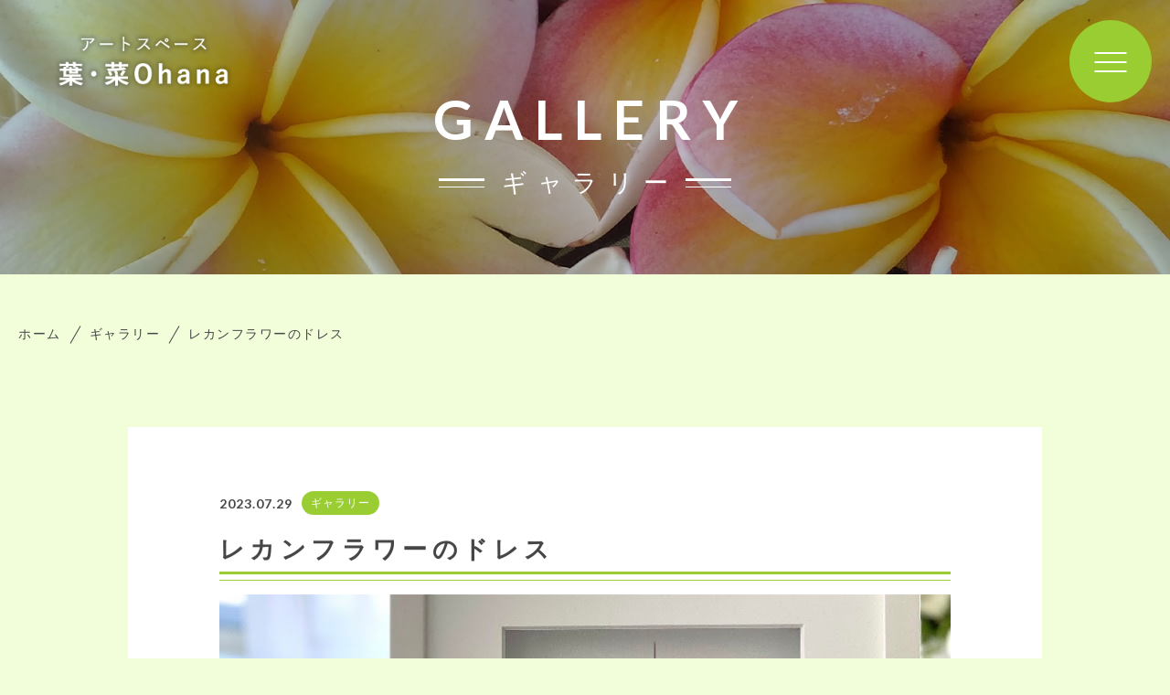

--- FILE ---
content_type: text/html; charset=UTF-8
request_url: https://hanaohana.net/gallery_post/%E3%83%AC%E3%82%AB%E3%83%B3%E3%83%95%E3%83%A9%E3%83%AF%E3%83%BC%E3%81%AE%E3%83%89%E3%83%AC%E3%82%B9/
body_size: 6886
content:
<!DOCTYPE html>
<html lang="ja">

<head prefix="og: http://ogp.me/ns# fb: http://ogp.me/ns/fb# article: http://ogp.me/ns/artcle#">

<meta charset="UTF-8">
<meta http-equiv="X-UA-Compatible" content="IE=edge">
<meta name="format-detection" content="telephone=no,address=no,email=no">
<meta name="viewport" content="width=device-width,initial-scale=1,user-scalable=no,viewport-fit=cover">


<title>  レカンフラワーのドレス | アートスペース 葉･菜✿Ohana</title>
<meta name="msapplication-TileColor" content="#feb300">
<meta name="theme-color" content="#ffffff">

<meta name='robots' content='max-image-preview:large' />
<link rel='dns-prefetch' href='//s.w.org' />
<link rel="https://api.w.org/" href="https://hanaohana.net/wp-json/" /><link rel="alternate" type="application/json" href="https://hanaohana.net/wp-json/wp/v2/gallery_post/3139" /><link rel="alternate" type="application/json+oembed" href="https://hanaohana.net/wp-json/oembed/1.0/embed?url=https%3A%2F%2Fhanaohana.net%2Fgallery_post%2F%25e3%2583%25ac%25e3%2582%25ab%25e3%2583%25b3%25e3%2583%2595%25e3%2583%25a9%25e3%2583%25af%25e3%2583%25bc%25e3%2581%25ae%25e3%2583%2589%25e3%2583%25ac%25e3%2582%25b9%2F" />
<link rel="alternate" type="text/xml+oembed" href="https://hanaohana.net/wp-json/oembed/1.0/embed?url=https%3A%2F%2Fhanaohana.net%2Fgallery_post%2F%25e3%2583%25ac%25e3%2582%25ab%25e3%2583%25b3%25e3%2583%2595%25e3%2583%25a9%25e3%2583%25af%25e3%2583%25bc%25e3%2581%25ae%25e3%2583%2589%25e3%2583%25ac%25e3%2582%25b9%2F&#038;format=xml" />

<script data-cfasync="false">
window.a2a_config=window.a2a_config||{};a2a_config.callbacks=[];a2a_config.overlays=[];a2a_config.templates={};a2a_localize = {
	Share: "共有",
	Save: "ブックマーク",
	Subscribe: "購読",
	Email: "メール",
	Bookmark: "ブックマーク",
	ShowAll: "すべて表示する",
	ShowLess: "小さく表示する",
	FindServices: "サービスを探す",
	FindAnyServiceToAddTo: "追加するサービスを今すぐ探す",
	PoweredBy: "Powered by",
	ShareViaEmail: "メールでシェアする",
	SubscribeViaEmail: "メールで購読する",
	BookmarkInYourBrowser: "ブラウザにブックマーク",
	BookmarkInstructions: "このページをブックマークするには、 Ctrl+D または \u2318+D を押下。",
	AddToYourFavorites: "お気に入りに追加",
	SendFromWebOrProgram: "任意のメールアドレスまたはメールプログラムから送信",
	EmailProgram: "メールプログラム",
	More: "詳細&#8230;",
	ThanksForSharing: "Thanks for sharing!",
	ThanksForFollowing: "Thanks for following!"
};

(function(d,s,a,b){a=d.createElement(s);b=d.getElementsByTagName(s)[0];a.async=1;a.src="https://static.addtoany.com/menu/page.js";b.parentNode.insertBefore(a,b);})(document,"script");
</script>

<link rel="icon" href="https://hanaohana.net/wp-content/themes/sg089/img/favicon/favicon.ico" type="image/x-icon">
<link rel="apple-touch-icon" href="https://hanaohana.net/wp-content/themes/sg089/img/favicon/apple-touch-icon.png" sizes="180x180">

<style>@charset "UTF-8";/*----------------------------------------Variables----------------------------------------*//*# Color *//* $black: #454545; *//* $white: #fff; *//* $glay: #777; *//* $glay-black: #999; *//* $primary: #feb300; *//* $primary-white: #f1e8d2; *//* $primary-black: #f4dda8; *//* $red: #e60012; *//* $orange: #ff7200; *//* $white-gray: #f5f5f5; *//* $white-gray2: #f9f9f9; *//* $brown: #3f3a39; *//* $breadcrumbs: #f9f9f9; *//* $color-copyright: #454545; *//* $color-input: #f8f8f8; *//*# Border *//* $color-border: #ddd; *//* $color-border-black: #111; *//* $color-border-gray: #555; *//* $color-border-table: #e5e5e5; *//*# ScrollBar *//* $color-track: #f1f1f1; *//* $color-thumb: #c1c1c1; *//*# Shadow *//* $shadow: rgba(#777, .1); *//* $shadow-hover: rgba(#777, .3); *//*# Hover *//* $opacity: .7; *//*# Font Family *//* $font: "游ゴシック体", YuGothic, "游ゴシック Medium", "Yu Gothic Medium", "游ゴシック", "Yu Gothic", "Hiragino Kaku Gothic ProN", "Hiragino Kaku Gothic Pro", "メイリオ", "Meiryo", sans-serif; *//* $font-en: "Lato", "Noto Sans JP", Arial, Helvetica, sans-serif; *//* $font-cn: "Microsoft Yahei", "PingHei"; *//* $font-kr: "Malgun Gothic", "Yoon Gothic"; *//*# Font Weight *//* $light: 300; *//* $regular:400; *//* $medium: 500; *//* $bold: 900; *//*# Width *//* $outer-width: 1200px; *//* $content-width: 1080px; *//*# Easing *//* $ease: cubic-bezier(.19, 1, .22, 1); *//**//*----------------------------------------reset----------------------------------------*/html, body, div, span, applet, object, iframe, h1, h2, h3, h4, h5, h6, p, blockquote, pre, a, abbr, acronym, address, big, cite, code, del, dfn, em, img, ins, kbd, q, s, samp, small, strike, strong, sub, sup, tt, var, b, u, i, center, dl, dt, dd, ol, ul, li, fieldset, form, label, legend, table, caption, tbody, tfoot, thead, tr, th, td, article, aside, canvas, details, embed, figure, figcaption, footer, header, hgroup, menu, nav, output, ruby, section, summary, time, mark, audio, video {margin: 0;padding: 0;border: 0;font: inherit;font-size: 100%;vertical-align: baseline;}article, aside, details, figcaption, figure, footer, header, hgroup, menu, nav, section {display: block;}body {line-height: 1;}ol, ul {list-style: none;}blockquote, q {quotes: none;}blockquote:before, blockquote:after, q:before, q:after {content: "";content: none;}table {border-spacing: 0;border-collapse: collapse;}/*----------------------------------------class----------------------------------------*/.clearfix {*zoom: 1;}.clearfix:after {display: table;clear: both;content: "";}.f_cc {-webkit-box-pack: justify;justify-content: center;-webkit-box-align: center;align-items: center;}.f_box, .f_cc {display: -webkit-box;display: flex;}.f_item {-webkit-box-flex: 1;flex: 1 0 auto;}.f_h_start {-webkit-box-pack: start;justify-content: flex-start;}.f_h_center, .f_h_start {-ms-flex-pack: justify;-webkit-box-pack: justify;}.f_h_center {-webkit-box-pack: center;justify-content: center;}.f_h_end {-webkit-box-pack: end;justify-content: flex-end;}.f_h_end, .f_h_sb {-ms-flex-pack: justify;-webkit-box-pack: justify;}.f_h_sb {-webkit-box-pack: justify;justify-content: space-between;}.f_h_sa {-webkit-box-pack: justify;justify-content: space-around;}.f_wrap {-webkit-box-lines: multiple;flex-wrap: wrap;}.f_column {flex-direction: column;-webkit-box-direction: column;}.f_start {-webkit-box-align: start;align-items: flex-start;}.f_end {-webkit-box-align: end;align-items: flex-end;}.f_center {-webkit-box-align: center;align-items: center;}.f_baseline {-webkit-box-align: baseline;align-items: baseline;}.f_stretch {-webkit-box-align: stretch;align-items: stretch;}.alignR {text-align: right;}.alignL {text-align: left;}.alignC {text-align: center;}/* IEハック用mixin *//*----------------------------------------Extend----------------------------------------*/@-webkit-keyframes c-btn-enter {0% {-webkit-transform: translateX(-100%);transform: translateX(-100%);}100% {-webkit-transform: translateX(0);transform: translateX(0);}}@keyframes c-btn-enter {0% {-webkit-transform: translateX(-100%);transform: translateX(-100%);}100% {-webkit-transform: translateX(0);transform: translateX(0);}}@-webkit-keyframes c-btn-leave {0% {-webkit-transform: translateX(0);transform: translateX(0);}100% {-webkit-transform: translateX(100%);transform: translateX(100%);}}@keyframes c-btn-leave {0% {-webkit-transform: translateX(0);transform: translateX(0);}100% {-webkit-transform: translateX(100%);transform: translateX(100%);}}@-webkit-keyframes c-cnt-enter {0% {opacity: 0;-webkit-transform: translateX(-10%);transform: translateX(-10%);}100% {opacity: 1;-webkit-transform: translateX(0);transform: translateX(0);}}@keyframes c-cnt-enter {0% {opacity: 0;-webkit-transform: translateX(-10%);transform: translateX(-10%);}100% {opacity: 1;-webkit-transform: translateX(0);transform: translateX(0);}}@-webkit-keyframes c-cnt-leave {0% {opacity: 1;-webkit-transform: translateX(0);transform: translateX(0);}100% {opacity: 0;-webkit-transform: translateX(0);transform: translateX(0);}}@keyframes c-cnt-leave {0% {opacity: 1;-webkit-transform: translateX(0);transform: translateX(0);}100% {opacity: 0;-webkit-transform: translateX(0);transform: translateX(0);}}/*----------------------------------------Keyframes----------------------------------------*/@-webkit-keyframes fadeIn {0% {opacity: 0;}100% {opacity: 1;}}@keyframes fadeIn {0% {opacity: 0;}100% {opacity: 1;}}@-webkit-keyframes verticalFloat {0% {-webkit-transform: translateY(5px);transform: translateY(5px);}100% {-webkit-transform: translateY(0);transform: translateY(0);}}@keyframes verticalFloat {0% {-webkit-transform: translateY(5px);transform: translateY(5px);}100% {-webkit-transform: translateY(0);transform: translateY(0);}}/*----------------------------------------l-loader----------------------------------------*/body[data-status="loading"] * {-webkit-transition-duration: 0s !important;transition-duration: 0s !important;-webkit-animation-duration: 0s !important;animation-duration: 0s !important;}body[data-status="loading"] .l-loader {pointer-events: auto;opacity: 1;}.l-loader {position: fixed;z-index: 50;top: 0;right: 0;bottom: 0;left: 0;background: #fff;pointer-events: none;opacity: 0;-webkit-transition: opacity 1s cubic-bezier(0.19, 1, 0.22, 1);transition: opacity 1s cubic-bezier(0.19, 1, 0.22, 1);}.l-loader-img {position: absolute;z-index: 999999;top: 50%;left: 50%;font-size: 0;-webkit-transform: translate(-50%, -50%);transform: translate(-50%, -50%);}/*# sourceMappingURL=maps/preload.css.map */</style><script src="https://cdnjs.cloudflare.com/ajax/libs/layzr.js/1.4.3/layzr.min.js"></script>
<script src="https://hanaohana.net/wp-content/themes/sg089/js/jquery-3.4.1.min.js?update=20210216025020"></script>
<link rel="dns-prefetch" href="//fonts.googleapis.com">
<!-- Google tag (gtag.js) -->
<script async src="https://www.googletagmanager.com/gtag/js?id=G-50DNMEME4W"></script>
<script>
  window.dataLayer = window.dataLayer || [];
  function gtag(){dataLayer.push(arguments);}
  gtag('js', new Date());

  gtag('config', 'G-50DNMEME4W');
  gtag('config', 'UA-193004536-64');
</script>
</head>

<body class="gallery_post-template-default single single-gallery_post postid-3139" data-status="loading">

<div class="l-loader">
  <div class="l-loader-img">
    <svg width="60" height="60" viewBox="0 0 38 38" xmlns="http://www.w3.org/2000/svg">
      <defs>
        <linearGradient x1="8.042%" y1="0%" x2="65.682%" y2="23.865%" id="a">
          <stop stop-color="#9acd32" stop-opacity="0" offset="0%"/>
          <stop stop-color="#9acd32" stop-opacity=".631" offset="63.146%"/>
          <stop stop-color="#9acd32" offset="100%"/>
        </linearGradient>
      </defs>
      <g fill="none" fill-rule="evenodd">
        <g transform="translate(1 1)">
          <path d="M36 18c0-9.94-8.06-18-18-18" id="Oval-2" stroke="url(#a)" stroke-width="2">
            <animateTransform
              attributeName="transform"
              type="rotate"
              from="0 18 18"
              to="360 18 18"
              dur=".6s"
              repeatCount="indefinite" />
          </path>
          <circle fill="#9acd32" cx="36" cy="18" r="1">
            <animateTransform
              attributeName="transform"
              type="rotate"
              from="0 18 18"
              to="360 18 18"
              dur=".6s"
              repeatCount="indefinite" />
          </circle>
        </g>
      </g>
    </svg>
  </div>
</div><!-- /.l-loader -->

  <header class="js-header l-header">

    <div class="p-header">

              <p class="p-header-logo">
          <a class="p-header-logo-link" href="https://hanaohana.net/">
            <img src="https://hanaohana.net/wp-content/themes/sg089/img/common/space.gif" data-layzr="https://hanaohana.net/wp-content/uploads/2021/03/logo-1.png" alt="アートスペース 葉･菜✿Ohana" class="p-header-logo-img">
          </a>
        </p>
      
      <button class="p-burger-icon js-menu-toggle" type="button">
        <span class="p-burger-icon-line"></span>
        <span class="p-burger-icon-line"></span>
        <span class="p-burger-icon-line"></span>
      </button>

    </div><!-- /.globalHeader -->

  </header><!-- /.l-header -->

  <div class="js-body-wrapper">

<div class="l-main">

<header class="c-page-headline">
    <h1 class="c-page-headline-ttl">
    <span class="c-page-headline-ttl-main"><span class="js-animate u-text">GALLERY</span></span>
    <span class="c-page-headline-ttl-sub"><span class="js-animate u-text">ギャラリー</span></span>
  </h1>
	
  <div class="c-page-headline-bg js-animate js-animate-fade-in" style="background-image:url(https://hanaohana.net/wp-content/uploads/2021/03/recipe_kv_pc.jpg);"></div>

  <div class="c-page-headline-bg-mobile js-animate js-animate-fade-in" style="background-image:url(https://hanaohana.net/wp-content/uploads/2021/03/recipe_kv_sp.jpg);"></div>

	
  </header>

  
  <nav class="c-breadcrumbs js-animate">
    <ol itemscope itemtype="http://schema.org/BreadcrumbList" class="c-breadcrumbs-items">
          <li itemprop="itemListElement" itemscope itemtype="http://schema.org/ListItem" class="c-breadcrumbs-item"><a itemprop="item" href="https://hanaohana.net/" class="c-breadlist-link"><span itemprop="name">ホーム</span></a><meta itemprop="position" content="1" /></li>
          <li itemprop="itemListElement" itemscope itemtype="http://schema.org/ListItem" class="c-breadcrumbs-item"><a itemprop="item" href="https://hanaohana.net/gallery/" class="c-breadlist-link"><span itemprop="name">ギャラリー</span></a><meta itemprop="position" content="2" /></li>
          <li itemprop="itemListElement" itemscope itemtype="http://schema.org/ListItem" class="c-breadcrumbs-item"><a itemprop="item" href="javascript:void(0);" class="c-breadlist-link is-link-none"><span itemprop="name">レカンフラワーのドレス</span></a><meta itemprop="position" content="3" /></li>
        </ol>
  </nav>

    <div class="l-recipe-single l-blog-single">

    <main class="l-recipe-single-main l-blog-single-main js-animate js-animate-fly-in-bottom">

                     
				  <article class="p-post c-recipe">
            <div class="p-post-meta js-animate js-animate-fly-in-bottom">
              <p class="p-post-meta-item"><time class="p-post-meta-date" datetime="2023.07.29">2023.07.29</time></p>
              <p class="p-post-meta-item">
                <span class="p-post-meta-cat">ギャラリー</span>
              </p>
            </div>

            <h1 class="p-post-ttl">レカンフラワーのドレス</h1>
                                    <section class="c-recipe-section">

              <figure class="p-post-eyecatch">
                <div class="p-post-eyecatch-img" style="background-image: url(https://hanaohana.net/wp-content/uploads/2023/07/Screenshot_2023-07-10-17-37-52-3092.jpeg);"></div>
                <img src="https://hanaohana.net/wp-content/themes/sg089/img/common/space.gif" data-layzr="https://hanaohana.net/wp-content/uploads/2023/07/Screenshot_2023-07-10-17-37-52-3092.jpeg" alt="レカンフラワーのドレス">
              </figure>

              
              <div class="c-recipe-desc p-post-content js-animate js-animate-fly-in-bottom">
                アジサイでとても素敵なドレスが仕上がりました<br />
デザインもオシャレですね💗<br />
生徒さま作品です              </div>

              
            </section>
            
                        
            
            
          </article><!-- p-post -->

        
      
			
				<div class="c-recipe-btn js-animate js-animate-fly-in-left">
					<a href="https://hanaohana.net/gallery/" class="c-recipe-btn-link u-svg"><span class="c-recipe-btn-link-txt">ギャラリー一覧に戻る</span></a>
				</div>
			
			
    </main><!-- /.l-blog-main -->

		
		
  </div><!-- /.l-blog -->

	<section class="p-menu-content__list__item p-menu-content__list__item--schedule u-border-none">
<h3 class="c-ttl">
  <span class="c-ttl-main js-animate-fly-in-bottom is-active">
    <span class="c-ttl-main-txt">SCHEDULE</span>
  </span>
  <span class="c-ttl-sub js-animate-fly-in-bottom is-active">スケジュール</span>
</h3>
<div class="c-cal">
<iframe src="" data-layzr="https://calendar.google.com/calendar/embed?src=mk9rjuhjmi8nc6j1su2s72214o%40group.calendar.google.com&ctz=Asia%2FTokyo" style="border: 0" width="800" height="600" frameborder="0" scrolling="no" class="is-no-sp"></iframe>
<iframe src="" data-layzr="https://calendar.google.com/calendar/embed?src=mk9rjuhjmi8nc6j1su2s72214o%40group.calendar.google.com&showDate=0&showPrint=0&showTabs=0&showCalendars=0&mode=AGENDA&wkst=1&ctz=Asia%2FTokyo" style="border: 0" width="400" height="400" frameborder="0" scrolling="no" class="is-sp"></iframe></div>
</section>


</div><!-- /.l-main -->

  <footer class="l-footer">

    <div class="p-global-footer js-animate js-animate-fly-in-upper" data-offset="500">

            
      <div class="global-footer-addresses">
      
          
        <address class="p-global-footer__address">【アートスペース 葉・菜✿Ohana／熊本教室】<br />
〒860-0842<br />
熊本県熊本市中央区南千反畑11-8<br />
向商第2ビル202<br />
<br><br />
【アートスペース 葉・菜✿Ohana／神奈川教室】<br />
〒213-0015<br />
神奈川県川崎市高津区</address>

            <ul class="list_sns">
<li><a href="https://www.instagram.com/kamijomutsuko" target="_blank" rel="noopener nofollow">
<i class="fab fa-instagram"></i></a></li>
<li><a href="https://m.facebook.com/hanaohanacoralflower/" target="_blank" rel="noopener nofollow">
<i class="fab fa-facebook"></i></a></li>
		</ul>


      </div>

                    <ul class="p-grobal-footer__bnr">
                      <li class="p-grobal-footer__bnr__item">
              <img src="https://hanaohana.net/wp-content/themes/sg089/img/common/space.gif" data-layzr="https://hanaohana.net/wp-content/uploads/2021/10/Screenshot_2021-10-22-17-23-49-596-1-2.jpeg" alt="" class="p-grobal-footer__bnr__img">            </li>
                  </ul>
      
      
      <div class="p-footer-info">
        <small class="p-footer-copyright">© 2021 アートスペース 葉･菜✿Ohana</small>
      </div>

    </div><!-- /.p-global-footer -->

  </footer>

</div><!-- /#js-body-wrapper -->

<div class="js-pagetop p-pagetop"><button id="js-pagetop-btn" class="p-pagetop-btn" type="button"></button></div>

<aside id="js-sp-menu" class="p-sp-menu js-hide">

  <div class="p-sp-menu-bg-color"></div>
  <div class="p-sp-menu-bg-img" style="background-image: url(https://hanaohana.net/wp-content/uploads/2021/03/navi_bg.jpg);">
    <a href="https://hanaohana.net/" class="p-sp-menu-bg-img-logo"><img src="https://hanaohana.net/wp-content/themes/sg089/img/common/space.gif" data-layzr="https://hanaohana.net/wp-content/uploads/2021/03/logo-1.png" alt="" class="p-sp-menu-bg-img-logo-img"></a>
  </div>

  <button class="p-sp-menu-btn js-menu-toggle" type="button">
    <span class="p-sp-menu-btn-line"></span>
    <span class="p-sp-menu-btn-line"></span>
  </button>

  <nav class="p-sp-menu-container">

    <div class="p-sp-menu-inner">

              <ul class="p-sp-menu-items">

          
            <li class="p-sp-menu-item"><a href="https://hanaohana.net/" class="p-sp-menu-link js-menu-toggle u-nothover" >Home</a></li>

          
            <li class="p-sp-menu-item"><a href="https://hanaohana.net/class/" class="p-sp-menu-link js-menu-toggle u-nothover" >講座案内</a></li>

          
            <li class="p-sp-menu-item"><a href="https://hanaohana.net/work-shop/" class="p-sp-menu-link js-menu-toggle u-nothover" >ワークショップ</a></li>

          
            <li class="p-sp-menu-item"><a href="https://hanaohana.net/lecturer/" class="p-sp-menu-link js-menu-toggle u-nothover" >講師紹介</a></li>

          
            <li class="p-sp-menu-item"><a href="https://hanaohana.net/gallery/" class="p-sp-menu-link js-menu-toggle u-nothover" >ギャラリー</a></li>

          
            <li class="p-sp-menu-item"><a href="https://hanaohana.net/2021/02/17/%e3%82%88%e3%81%8f%e3%81%82%e3%82%8b%e8%b3%aa%e5%95%8f/" class="p-sp-menu-link js-menu-toggle u-nothover" >よくある質問</a></li>

          
            <li class="p-sp-menu-item"><a href="https://hanaohana.net/access/" class="p-sp-menu-link js-menu-toggle u-nothover" >アクセス</a></li>

          
            <li class="p-sp-menu-item"><a href="https://hanaohana.net/blog/" class="p-sp-menu-link js-menu-toggle u-nothover" >ブログ</a></li>

          
            <li class="p-sp-menu-item"><a href="https://hanaohana.net/entry/" class="p-sp-menu-link-ext u-svg" >ENTRY<span class="u-text">お申し込み、お問い合わせはこちら</span></a></li>

          
        </ul><!-- /.spMenu__items -->
      
    </div><!-- /.spMenu__inner -->

  </nav><!-- /.sp-menu__container -->

</aside><!-- /.sp-menu -->

<script src="https://hanaohana.net/wp-content/themes/sg089/js/lib.min.js?update=20210216025020"></script><script src="https://hanaohana.net/wp-content/themes/sg089/js/main.js?update=20210216025020"></script>
<link rel="stylesheet" href="https://hanaohana.net/wp-content/themes/sg089/css/layout.css?update=20210402082511"><svg class="p-svg_hide" width="96.97" height="116.25" viewBox="0 0 96.97 116.25">
  <symbol id='p-sbl_decoraiton'>
      <g id="p-svg-decoraiton">
        <path class="svg-deco01" d="M1287.69,3837.4l-96.96-108.01,10.06-8.24Z" transform="translate(-1190.72 -3721.16)"/>
      </g>
  </symbol>
</svg><!-- /svg deco -->

<link rel='stylesheet'   href='https://hanaohana.net/wp-includes/css/dist/block-library/style.min.css?ver=5.7.14' media='all'>
<link rel='stylesheet'   href='https://hanaohana.net/wp-includes/css/dist/block-library/theme.min.css?ver=5.7.14' media='all'>
<link rel='stylesheet'   href='https://hanaohana.net/wp-content/plugins/add-to-any/addtoany.min.css?ver=1.15' media='all'>
<script src='https://hanaohana.net/wp-includes/js/wp-embed.min.js?ver=5.7.14' id='wp-embed-js'></script>

</body>

</html>


--- FILE ---
content_type: text/css
request_url: https://hanaohana.net/wp-content/themes/sg089/css/layout.css?update=20210402082511
body_size: 27236
content:
@charset "UTF-8";


/*----------------------------------------
Variables
----------------------------------------*/
/*

# Color */
/* $black: #454545; */
/* $white: #fff; */
/* $glay: #777; */
/* $glay-black: #999; */
/* $primary: #9acd32; */
/* $primary-white: #f2fdda; */
/* $primary-black: #ddf3b2; */
/* $red: #e60012; */
/* $orange: #ff7200; */
/* $white-gray: #f5f5f5; */
/* $white-gray2: #f9f9f9; */
/* $brown: #3f3a39; */
/* $breadcrumbs: #f9f9f9; */
/* $color-copyright: #454545; */
/* $color-input: #f8f8f8; */
/*

# Border */
/* $color-border: #ddd; */
/* $color-border-black: #111; */
/* $color-border-gray: #555; */
/* $color-border-table: #e5e5e5; */
/*

# ScrollBar */
/* $color-track: #f1f1f1; */
/* $color-thumb: #c1c1c1; */
/*

# Shadow */
/* $shadow: rgba(#777, .1); */
/* $shadow-hover: rgba(#777, .3); */
/*

# Hover */
/* $opacity: .7; */
/*

# Font Family */
/* $font: "游ゴシック体", YuGothic, "游ゴシック Medium", "Yu Gothic Medium", "游ゴシック", "Yu Gothic", "Hiragino Kaku Gothic ProN", "Hiragino Kaku Gothic Pro", "メイリオ", "Meiryo", sans-serif; */
/* $font-en: "Lato", "Noto Sans JP", Arial, Helvetica, sans-serif; */
/* $font-cn: "Microsoft Yahei", "PingHei"; */
/* $font-kr: "Malgun Gothic", "Yoon Gothic"; */
/*

# Font Weight */
/* $light: 300; */
/* $regular:400; */
/* $medium: 500; */
/* $bold: 900; */
/*

# Width */
/* $outer-width: 1200px; */
/* $content-width: 1080px; */
/*

# Easing */
/* $ease: cubic-bezier(.19, 1, .22, 1); */
/*


*/
/* IEハック用mixin */
/*----------------------------------------
Extend
----------------------------------------*/
.p-sp-menu-cta-link, .c-pager-btn:not(.is-current):not(.u-svg) {
  position: relative;
  overflow: hidden;
  -webkit-transition: color cubic-bezier(0.19, 1, 0.22, 1) 0.6s;
  transition: color cubic-bezier(0.19, 1, 0.22, 1) 0.6s;
}

.p-sp-menu-cta-link:hover, .c-pager-btn:hover:not(.is-current):not(.u-svg) {
  color: #fff;
}

.p-sp-menu-cta-link:hover::before, .c-pager-btn:not(.u-svg):not(.is-current):hover::before {
  -webkit-animation: c-btn-enter 0.6s cubic-bezier(0.19, 1, 0.22, 1) 1;
          animation: c-btn-enter 0.6s cubic-bezier(0.19, 1, 0.22, 1) 1;
  -webkit-animation-fill-mode: forwards;
          animation-fill-mode: forwards;
}

.p-sp-menu-cta-link::before, .c-pager-btn:not(.u-svg):not(.is-current)::before {
  position: absolute;
  z-index: 0;
  top: 0;
  right: 0;
  bottom: 0;
  left: 0;
  display: block;
  background: #3f3a39;
  content: "";
  -webkit-transform: translateX(-100%);
          transform: translateX(-100%);
  -webkit-animation: c-btn-leave 0.6s cubic-bezier(0.19, 1, 0.22, 1);
          animation: c-btn-leave 0.6s cubic-bezier(0.19, 1, 0.22, 1);
  -webkit-animation-fill-mode: forwards;
          animation-fill-mode: forwards;
}

@media screen and (max-width: 1024px) {
  .p-sp-menu-cta-link::before, .c-pager-btn:not(.u-svg):not(.is-current)::before {
    display: none;
  }
}

@-webkit-keyframes c-btn-enter {
  0% {
    -webkit-transform: translateX(-100%);
            transform: translateX(-100%);
  }
  100% {
    -webkit-transform: translateX(0);
            transform: translateX(0);
  }
}

@keyframes c-btn-enter {
  0% {
    -webkit-transform: translateX(-100%);
            transform: translateX(-100%);
  }
  100% {
    -webkit-transform: translateX(0);
            transform: translateX(0);
  }
}

@-webkit-keyframes c-btn-leave {
  0% {
    -webkit-transform: translateX(0);
            transform: translateX(0);
  }
  100% {
    -webkit-transform: translateX(100%);
            transform: translateX(100%);
  }
}

@keyframes c-btn-leave {
  0% {
    -webkit-transform: translateX(0);
            transform: translateX(0);
  }
  100% {
    -webkit-transform: translateX(100%);
            transform: translateX(100%);
  }
}

@-webkit-keyframes c-cnt-enter {
  0% {
    opacity: 0;
    -webkit-transform: translateX(-10%);
            transform: translateX(-10%);
  }
  100% {
    opacity: 1;
    -webkit-transform: translateX(0);
            transform: translateX(0);
  }
}

@keyframes c-cnt-enter {
  0% {
    opacity: 0;
    -webkit-transform: translateX(-10%);
            transform: translateX(-10%);
  }
  100% {
    opacity: 1;
    -webkit-transform: translateX(0);
            transform: translateX(0);
  }
}

@-webkit-keyframes c-cnt-leave {
  0% {
    opacity: 1;
    -webkit-transform: translateX(0);
            transform: translateX(0);
  }
  100% {
    opacity: 0;
    -webkit-transform: translateX(0);
            transform: translateX(0);
  }
}

@keyframes c-cnt-leave {
  0% {
    opacity: 1;
    -webkit-transform: translateX(0);
            transform: translateX(0);
  }
  100% {
    opacity: 0;
    -webkit-transform: translateX(0);
            transform: translateX(0);
  }
}

.p-index-blog-article {
  max-width: 1000px;
  margin: 0 auto;
  padding: 0 20px;
}

.p-sp-menu-link-ext::after, .c-kv-bnr-txt::after,
.c-entry-btn-txt::after, .c-btn-body::after, .c-cta-cnt-btn-link::after, .c-form .c-btn-body::after, .c-pager-btn.is-next::after, .c-pager-btn.is-prev::after, .p-course-navi-more-link::after, .p-index-blog-more-link::after, .p-index-course-more-link::after, .p-index-lecturer-more-link::after,
.p-index-voice-more-link::after, .p-index-recipe-more-link::after, .p-index-access-more-link::after, .l-recipe-single .c-recipe-btn-link::after {
  position: absolute;
  top: 50%;
  right: 20px;
  display: block;
  width: 60px;
  height: 60px;
  margin-top: -30px;
  border: 2px solid #9acd32;
  border-radius: 100px;
  content: "";
}

@media screen and (max-width: 767px) {
  .p-sp-menu-link-ext::after, .c-kv-bnr-txt::after,
  .c-entry-btn-txt::after, .c-btn-body::after, .c-cta-cnt-btn-link::after, .c-form .c-btn-body::after, .c-pager-btn.is-next::after, .c-pager-btn.is-prev::after, .p-course-navi-more-link::after, .p-index-blog-more-link::after, .p-index-course-more-link::after, .p-index-lecturer-more-link::after,
  .p-index-voice-more-link::after, .p-index-recipe-more-link::after, .p-index-access-more-link::after, .l-recipe-single .c-recipe-btn-link::after {
    right: 16px;
    width: 37px;
    height: 37px;
    margin-top: -22px;
  }
}

.p-sp-menu-link-ext::before, .c-kv-bnr-txt::before,
.c-entry-btn-txt::before, .c-btn-body::before, .c-cta-cnt-btn-link::before, .c-form .c-btn-body::before, .c-pager-btn.is-next::before, .c-pager-btn.is-prev::before, .p-course-navi-more-link::before, .p-index-blog-more-link::before, .p-index-course-more-link::before, .p-index-lecturer-more-link::before,
.p-index-voice-more-link::before, .p-index-recipe-more-link::before, .p-index-access-more-link::before, .l-recipe-single .c-recipe-btn-link::before {
  position: absolute;
  top: 50%;
  right: 50px;
  display: block;
  width: 72px;
  height: 14px;
  margin-top: -11px;
  border: 1px solid #9acd32;
  border-width: 0 3px 2px 0;
  content: "";
  -webkit-transform: skewX(48deg);
          transform: skewX(48deg);
}

@media screen and (max-width: 767px) {
  .p-sp-menu-link-ext::before, .c-kv-bnr-txt::before,
  .c-entry-btn-txt::before, .c-btn-body::before, .c-cta-cnt-btn-link::before, .c-form .c-btn-body::before, .c-pager-btn.is-next::before, .c-pager-btn.is-prev::before, .p-course-navi-more-link::before, .p-index-blog-more-link::before, .p-index-course-more-link::before, .p-index-lecturer-more-link::before,
  .p-index-voice-more-link::before, .p-index-recipe-more-link::before, .p-index-access-more-link::before, .l-recipe-single .c-recipe-btn-link::before {
    right: 34px;
    width: 42px;
    height: 8px;
    margin-top: -8px;
  }
}

.c-cta-decoration, .c-page-headline, .p-main-visual, .p-index-about, .p-index-gallery {
  position: relative;
}

.c-cta-decoration::after, .c-page-headline::after, .p-main-visual::after, .p-index-about::after, .p-index-gallery::after {
  position: absolute;
  z-index: 10;
  bottom: 0;
  left: 0;
  display: none;
  width: 100%;
  height: 63px;
  background: repeat-x center;
  background-image: url("data:image/svg+xml,%3Csvg xmlns='http://www.w3.org/2000/svg' width='290' height='63' stroke-width='0' viewBox='0 0 290 63' fill='%239acd32'%3E%3Cpath d='M273.2,37.5L277,8.3c8.4-4,13-6.8,13.1-6.8L290,0l-0.9,0l-0.7,0.4c-1.5,0.9-5.3,3-11.2,5.8L248.3,18	c-2.7,0.9-5.5,1.9-8.4,2.8L209.3,29c-2.7,0.6-5.5,1.1-8.4,1.7l-31.4,4.2c-2.7,0.2-5.5,0.4-8.3,0.6l-31.8,0c-2.8-0.2-5.6-0.3-8.3-0.6	l-31.5-4.2c-2.9-0.5-5.7-1.1-8.4-1.7l-30.8-8.1c-2.8-0.9-5.4-1.8-8-2.7l-29-11.8l-1.8-0.8C8.1,3.9,5.4,2.5,3.7,1.5	C2.7,1,2.1,0.6,1.6,0.3L0.9,0L0,0v1.5c0,0,4.8,2.9,13.6,7l3.5,29l23.9-17.9c3.2,1.1,6.5,2.2,10,3.3l7.7,28.5l20.9-21	c3.5,0.8,7.1,1.5,10.8,2.1L101.8,60l18-23.5c3.5,0.3,7.1,0.5,10.7,0.7L145.1,63l15-25.7c3.6-0.2,7.2-0.4,10.7-0.7L188.6,60	l11.5-27.3c3.6-0.7,7.1-1.4,10.5-2.1l21.1,21.1l7.7-28.7c3.5-1.1,6.9-2.2,10.1-3.4L273.2,37.5z'/%3E%3C/svg%3E");
  background-size: auto 100%;
  pointer-events: none;
  content: "";
  -webkit-transform: translateY(50%);
          transform: translateY(50%);
}

@media screen and (max-width: 767px) {
  .c-cta-decoration::after, .c-page-headline::after, .p-main-visual::after, .p-index-about::after, .p-index-gallery::after {
    height: 7vw;
  }
}

@media screen and (max-width: 374px) {
  .c-cta-decoration::after, .c-page-headline::after, .p-main-visual::after, .p-index-about::after, .p-index-gallery::after {
    height: 9.6vw;
  }
}

.p-menu-content__list__item-txt strong, .p-index-access-data strong, .l-recipe-single .c-recipe-desc strong, .l-recipe-single .c-recipe--material__list__item strong, .l-recipe-single .c-recipe--material__sublist__item strong, .l-recipe-single .c-recipe--howto__list__item strong, .l-recipe-single .c-recipe--howto__text strong, .l-recipe-single .c-recipe--point p:not([class]) strong, .l-recipe-single .c-recipe--free-area p:not([class]) strong, .p-menu-content__list__item-txt b, .p-index-access-data b, .l-recipe-single .c-recipe-desc b, .l-recipe-single .c-recipe--material__list__item b, .l-recipe-single .c-recipe--material__sublist__item b, .l-recipe-single .c-recipe--howto__list__item b, .l-recipe-single .c-recipe--howto__text b, .l-recipe-single .c-recipe--point p:not([class]) b, .l-recipe-single .c-recipe--free-area p:not([class]) b {
  font-weight: bold;
}

.p-menu-content__list__item-txt u, .p-index-access-data u, .l-recipe-single .c-recipe-desc u, .l-recipe-single .c-recipe--material__list__item u, .l-recipe-single .c-recipe--material__sublist__item u, .l-recipe-single .c-recipe--howto__list__item u, .l-recipe-single .c-recipe--howto__text u, .l-recipe-single .c-recipe--point p:not([class]) u, .l-recipe-single .c-recipe--free-area p:not([class]) u {
  text-decoration: underline;
}

.p-menu-content__list__item-txt i, .p-index-access-data i, .l-recipe-single .c-recipe-desc i, .l-recipe-single .c-recipe--material__list__item i, .l-recipe-single .c-recipe--material__sublist__item i, .l-recipe-single .c-recipe--howto__list__item i, .l-recipe-single .c-recipe--howto__text i, .l-recipe-single .c-recipe--point p:not([class]) i, .l-recipe-single .c-recipe--free-area p:not([class]) i, .p-menu-content__list__item-txt em, .p-index-access-data em, .l-recipe-single .c-recipe-desc em, .l-recipe-single .c-recipe--material__list__item em, .l-recipe-single .c-recipe--material__sublist__item em, .l-recipe-single .c-recipe--howto__list__item em, .l-recipe-single .c-recipe--howto__text em, .l-recipe-single .c-recipe--point p:not([class]) em, .l-recipe-single .c-recipe--free-area p:not([class]) em {
  font-style: italic;
}

.p-menu-content__list__item-txt small, .p-index-access-data small, .l-recipe-single .c-recipe-desc small, .l-recipe-single .c-recipe--material__list__item small, .l-recipe-single .c-recipe--material__sublist__item small, .l-recipe-single .c-recipe--howto__list__item small, .l-recipe-single .c-recipe--howto__text small, .l-recipe-single .c-recipe--point p:not([class]) small, .l-recipe-single .c-recipe--free-area p:not([class]) small {
  font-size: 80%;
}

.p-menu-content__list__item-txt s, .p-index-access-data s, .l-recipe-single .c-recipe-desc s, .l-recipe-single .c-recipe--material__list__item s, .l-recipe-single .c-recipe--material__sublist__item s, .l-recipe-single .c-recipe--howto__list__item s, .l-recipe-single .c-recipe--howto__text s, .l-recipe-single .c-recipe--point p:not([class]) s, .l-recipe-single .c-recipe--free-area p:not([class]) s, .p-menu-content__list__item-txt strike, .p-index-access-data strike, .l-recipe-single .c-recipe-desc strike, .l-recipe-single .c-recipe--material__list__item strike, .l-recipe-single .c-recipe--material__sublist__item strike, .l-recipe-single .c-recipe--howto__list__item strike, .l-recipe-single .c-recipe--howto__text strike, .l-recipe-single .c-recipe--point p:not([class]) strike, .l-recipe-single .c-recipe--free-area p:not([class]) strike {
  text-decoration: line-through;
}

.p-menu-content__list__item-txt sup, .p-index-access-data sup, .l-recipe-single .c-recipe-desc sup, .l-recipe-single .c-recipe--material__list__item sup, .l-recipe-single .c-recipe--material__sublist__item sup, .l-recipe-single .c-recipe--howto__list__item sup, .l-recipe-single .c-recipe--howto__text sup, .l-recipe-single .c-recipe--point p:not([class]) sup, .l-recipe-single .c-recipe--free-area p:not([class]) sup {
  font-size: 60%;
  vertical-align: super;
}

/*----------------------------------------
Keyframes
----------------------------------------*/
@-webkit-keyframes fadeIn {
  0% {
    opacity: 0;
  }
  100% {
    opacity: 1;
  }
}
@keyframes fadeIn {
  0% {
    opacity: 0;
  }
  100% {
    opacity: 1;
  }
}

@-webkit-keyframes verticalFloat {
  0% {
    -webkit-transform: translateY(5px);
            transform: translateY(5px);
  }
  100% {
    -webkit-transform: translateY(0);
            transform: translateY(0);
  }
}

@keyframes verticalFloat {
  0% {
    -webkit-transform: translateY(5px);
            transform: translateY(5px);
  }
  100% {
    -webkit-transform: translateY(0);
            transform: translateY(0);
  }
}

/*----------------------------------------
add_to_any
----------------------------------------*/
.a2a_kit a {
  margin: 0 10px;
  padding: 0;
}

.a2a_mini {
  width: 312px !important;
}

.a2a_svg {
  background: none !important;
}

.a2a_svg svg {
  width: 28px;
  height: 28px;
}

.a2a_svg svg,
.a2a_svg path,
.a2a_svg g {
  fill: #454545;
}

.a2a_full {
  height: 340px !important;
}

.a2a_full_footer {
  padding: 18px 14px !important;
}

.a2a_menu a {
  font-family: "Lato", "Noto Sans JP", Arial, Helvetica, sans-serif !important;
  color: #454545 !important;
}

.a2a_mini_services {
  overflow: hidden;
  padding: 6px !important;
}

.a2a_menu_show_more_less span {
  font-family: "Lato", "Noto Sans JP", Arial, Helvetica, sans-serif !important;
  font-size: 14px;
  font-size: 1.4rem;
}

/*--------------------
Swiper 4.5.1
--------------------*/
.swiper-container {
  position: relative;
  z-index: 1;
  overflow: hidden;
  margin-right: auto;
  margin-left: auto;
  padding: 0;
  list-style: none;
}

.swiper-container-no-flexbox .swiper-slide {
  float: left;
}

.swiper-container-vertical > .swiper-wrapper {
  flex-direction: column;
  -webkit-box-orient: vertical;
  -webkit-box-direction: normal;
}

.swiper-wrapper {
  position: relative;
  z-index: 1;
  display: -webkit-box;
  display: flex;
  box-sizing: content-box;
  width: 100%;
  height: 100%;
  -webkit-transition-property: -webkit-transform;
  transition-property: -webkit-transform;
  transition-property: transform;
  transition-property: transform, -webkit-transform;
}

.swiper-container-android .swiper-slide,
.swiper-wrapper {
  -webkit-transform: translate3d(0px, 0, 0);
  transform: translate3d(0px, 0, 0);
}

.swiper-container-multirow > .swiper-wrapper {
  flex-wrap: wrap;
}

.swiper-container-free-mode > .swiper-wrapper {
  margin: 0 auto;
  -webkit-transition-timing-function: ease-out;
  transition-timing-function: ease-out;
}

.swiper-slide {
  position: relative;
  width: 100%;
  height: 100%;
  -webkit-transition-property: -webkit-transform;
  transition-property: -webkit-transform;
  transition-property: transform;
  transition-property: transform, -webkit-transform;
  flex-shrink: 0;
}

.swiper-slide-invisible-blank {
  visibility: hidden;
}

.swiper-container-autoheight,
.swiper-container-autoheight .swiper-slide {
  height: auto;
}

.swiper-container-autoheight .swiper-wrapper {
  -webkit-transition-property: height, -webkit-transform;
  transition-property: height, -webkit-transform;
  transition-property: transform, height;
  transition-property: transform, height, -webkit-transform;
  -webkit-box-align: start;
  align-items: flex-start;
}

.swiper-container-3d {
  -webkit-perspective: 1200px;
  perspective: 1200px;
}

.swiper-container-3d .swiper-wrapper,
.swiper-container-3d .swiper-slide,
.swiper-container-3d .swiper-slide-shadow-left,
.swiper-container-3d .swiper-slide-shadow-right,
.swiper-container-3d .swiper-slide-shadow-top,
.swiper-container-3d .swiper-slide-shadow-bottom,
.swiper-container-3d .swiper-cube-shadow {
  -webkit-transform-style: preserve-3d;
  transform-style: preserve-3d;
}

.swiper-container-3d .swiper-slide-shadow-left,
.swiper-container-3d .swiper-slide-shadow-right,
.swiper-container-3d .swiper-slide-shadow-top,
.swiper-container-3d .swiper-slide-shadow-bottom {
  position: absolute;
  z-index: 10;
  top: 0;
  left: 0;
  width: 100%;
  height: 100%;
  pointer-events: none;
}

.swiper-container-3d .swiper-slide-shadow-left {
  background-image: -webkit-gradient(linear, right top, left top, from(rgba(0, 0, 0, 0.5)), to(rgba(0, 0, 0, 0)));
  background-image: linear-gradient(to left, rgba(0, 0, 0, 0.5), rgba(0, 0, 0, 0));
}

.swiper-container-3d .swiper-slide-shadow-right {
  background-image: -webkit-gradient(linear, left top, right top, from(rgba(0, 0, 0, 0.5)), to(rgba(0, 0, 0, 0)));
  background-image: linear-gradient(to right, rgba(0, 0, 0, 0.5), rgba(0, 0, 0, 0));
}

.swiper-container-3d .swiper-slide-shadow-top {
  background-image: -webkit-gradient(linear, left bottom, left top, from(rgba(0, 0, 0, 0.5)), to(rgba(0, 0, 0, 0)));
  background-image: linear-gradient(to top, rgba(0, 0, 0, 0.5), rgba(0, 0, 0, 0));
}

.swiper-container-3d .swiper-slide-shadow-bottom {
  background-image: -webkit-gradient(linear, left top, left bottom, from(rgba(0, 0, 0, 0.5)), to(rgba(0, 0, 0, 0)));
  background-image: linear-gradient(to bottom, rgba(0, 0, 0, 0.5), rgba(0, 0, 0, 0));
}

.swiper-container-wp8-horizontal,
.swiper-container-wp8-horizontal > .swiper-wrapper {
  touch-action: pan-y;
}

.swiper-container-wp8-vertical,
.swiper-container-wp8-vertical > .swiper-wrapper {
  touch-action: pan-x;
}

.swiper-button-prev,
.swiper-button-next {
  position: absolute;
  z-index: 10;
  top: 50%;
  width: 27px;
  height: 44px;
  margin-top: -22px;
  background-repeat: no-repeat;
  background-position: center;
  background-size: 27px 44px;
  cursor: pointer;
}

.swiper-button-prev.swiper-button-disabled,
.swiper-button-next.swiper-button-disabled {
  pointer-events: none;
  cursor: auto;
  opacity: 0.35;
}

.swiper-button-prev,
.swiper-container-rtl .swiper-button-next {
  right: auto;
  left: 10px;
  background-image: url("data:image/svg+xml;charset=utf-8,%3Csvg%20xmlns%3D'http%3A%2F%2Fwww.w3.org%2F2000%2Fsvg'%20viewBox%3D'0%200%2027%2044'%3E%3Cpath%20d%3D'M0%2C22L22%2C0l2.1%2C2.1L4.2%2C22l19.9%2C19.9L22%2C44L0%2C22L0%2C22L0%2C22z'%20fill%3D'%23007aff'%2F%3E%3C%2Fsvg%3E");
}

.swiper-button-next,
.swiper-container-rtl .swiper-button-prev {
  right: 10px;
  left: auto;
  background-image: url("data:image/svg+xml;charset=utf-8,%3Csvg%20xmlns%3D'http%3A%2F%2Fwww.w3.org%2F2000%2Fsvg'%20viewBox%3D'0%200%2027%2044'%3E%3Cpath%20d%3D'M27%2C22L27%2C22L5%2C44l-2.1-2.1L22.8%2C22L2.9%2C2.1L5%2C0L27%2C22L27%2C22z'%20fill%3D'%23007aff'%2F%3E%3C%2Fsvg%3E");
}

.swiper-button-prev.swiper-button-white,
.swiper-container-rtl .swiper-button-next.swiper-button-white {
  background-image: url("data:image/svg+xml;charset=utf-8,%3Csvg%20xmlns%3D'http%3A%2F%2Fwww.w3.org%2F2000%2Fsvg'%20viewBox%3D'0%200%2027%2044'%3E%3Cpath%20d%3D'M0%2C22L22%2C0l2.1%2C2.1L4.2%2C22l19.9%2C19.9L22%2C44L0%2C22L0%2C22L0%2C22z'%20fill%3D'%23ffffff'%2F%3E%3C%2Fsvg%3E");
}

.swiper-button-next.swiper-button-white,
.swiper-container-rtl .swiper-button-prev.swiper-button-white {
  background-image: url("data:image/svg+xml;charset=utf-8,%3Csvg%20xmlns%3D'http%3A%2F%2Fwww.w3.org%2F2000%2Fsvg'%20viewBox%3D'0%200%2027%2044'%3E%3Cpath%20d%3D'M27%2C22L27%2C22L5%2C44l-2.1-2.1L22.8%2C22L2.9%2C2.1L5%2C0L27%2C22L27%2C22z'%20fill%3D'%23ffffff'%2F%3E%3C%2Fsvg%3E");
}

.swiper-button-prev.swiper-button-black,
.swiper-container-rtl .swiper-button-next.swiper-button-black {
  background-image: url("data:image/svg+xml;charset=utf-8,%3Csvg%20xmlns%3D'http%3A%2F%2Fwww.w3.org%2F2000%2Fsvg'%20viewBox%3D'0%200%2027%2044'%3E%3Cpath%20d%3D'M0%2C22L22%2C0l2.1%2C2.1L4.2%2C22l19.9%2C19.9L22%2C44L0%2C22L0%2C22L0%2C22z'%20fill%3D'%23000000'%2F%3E%3C%2Fsvg%3E");
}

.swiper-button-next.swiper-button-black,
.swiper-container-rtl .swiper-button-prev.swiper-button-black {
  background-image: url("data:image/svg+xml;charset=utf-8,%3Csvg%20xmlns%3D'http%3A%2F%2Fwww.w3.org%2F2000%2Fsvg'%20viewBox%3D'0%200%2027%2044'%3E%3Cpath%20d%3D'M27%2C22L27%2C22L5%2C44l-2.1-2.1L22.8%2C22L2.9%2C2.1L5%2C0L27%2C22L27%2C22z'%20fill%3D'%23000000'%2F%3E%3C%2Fsvg%3E");
}

.swiper-button-lock {
  display: none;
}

.swiper-pagination {
  position: absolute;
  z-index: 10;
  text-align: center;
  -webkit-transition: 300ms opacity;
  transition: 300ms opacity;
  -webkit-transform: translate3d(0, 0, 0);
  transform: translate3d(0, 0, 0);
}

.swiper-pagination.swiper-pagination-hidden {
  opacity: 0;
}

.swiper-pagination-fraction,
.swiper-pagination-custom,
.swiper-container-horizontal > .swiper-pagination-bullets {
  bottom: 10px;
  left: 0;
  width: 100%;
}

.swiper-pagination-bullets-dynamic {
  overflow: hidden;
  font-size: 0;
}

.swiper-pagination-bullets-dynamic .swiper-pagination-bullet {
  position: relative;
  -webkit-transform: scale(0.33);
  transform: scale(0.33);
}

.swiper-pagination-bullets-dynamic .swiper-pagination-bullet-active {
  -webkit-transform: scale(1);
  transform: scale(1);
}

.swiper-pagination-bullets-dynamic .swiper-pagination-bullet-active-main {
  -webkit-transform: scale(1);
  transform: scale(1);
}

.swiper-pagination-bullets-dynamic .swiper-pagination-bullet-active-prev {
  -webkit-transform: scale(0.66);
  transform: scale(0.66);
}

.swiper-pagination-bullets-dynamic .swiper-pagination-bullet-active-prev-prev {
  -webkit-transform: scale(0.33);
  transform: scale(0.33);
}

.swiper-pagination-bullets-dynamic .swiper-pagination-bullet-active-next {
  -webkit-transform: scale(0.66);
  transform: scale(0.66);
}

.swiper-pagination-bullets-dynamic .swiper-pagination-bullet-active-next-next {
  -webkit-transform: scale(0.33);
  transform: scale(0.33);
}

.swiper-pagination-bullet {
  display: inline-block;
  width: 8px;
  height: 8px;
  border-radius: 100%;
  background: #000;
  opacity: 0.2;
}

button.swiper-pagination-bullet {
  margin: 0;
  padding: 0;
  border: none;
  box-shadow: none;
  -webkit-appearance: none;
  -moz-appearance: none;
  appearance: none;
}

.swiper-pagination-clickable .swiper-pagination-bullet {
  cursor: pointer;
}

.swiper-pagination-bullet-active {
  background: #007aff;
  opacity: 1;
}

.swiper-container-vertical > .swiper-pagination-bullets {
  top: 50%;
  right: 10px;
  -webkit-transform: translate3d(0px, -50%, 0);
  transform: translate3d(0px, -50%, 0);
}

.swiper-container-vertical > .swiper-pagination-bullets .swiper-pagination-bullet {
  display: block;
  margin: 6px 0;
}

.swiper-container-vertical > .swiper-pagination-bullets.swiper-pagination-bullets-dynamic {
  top: 50%;
  width: 8px;
  -webkit-transform: translateY(-50%);
  transform: translateY(-50%);
}

.swiper-container-vertical > .swiper-pagination-bullets.swiper-pagination-bullets-dynamic .swiper-pagination-bullet {
  display: inline-block;
  -webkit-transition: 200ms top, 200ms -webkit-transform;
  transition: 200ms top, 200ms -webkit-transform;
  transition: 200ms transform, 200ms top;
  transition: 200ms transform, 200ms top, 200ms -webkit-transform;
}

.swiper-container-horizontal > .swiper-pagination-bullets .swiper-pagination-bullet {
  margin: 0 4px;
}

.swiper-container-horizontal > .swiper-pagination-bullets.swiper-pagination-bullets-dynamic {
  left: 50%;
  white-space: nowrap;
  -webkit-transform: translateX(-50%);
  transform: translateX(-50%);
}

.swiper-container-horizontal > .swiper-pagination-bullets.swiper-pagination-bullets-dynamic .swiper-pagination-bullet {
  -webkit-transition: 200ms left, 200ms -webkit-transform;
  transition: 200ms left, 200ms -webkit-transform;
  transition: 200ms transform, 200ms left;
  transition: 200ms transform, 200ms left, 200ms -webkit-transform;
}

.swiper-container-horizontal.swiper-container-rtl > .swiper-pagination-bullets-dynamic .swiper-pagination-bullet {
  -webkit-transition: 200ms right, 200ms -webkit-transform;
  transition: 200ms right, 200ms -webkit-transform;
  transition: 200ms transform, 200ms right;
  transition: 200ms transform, 200ms right, 200ms -webkit-transform;
}

.swiper-pagination-progressbar {
  position: absolute;
  background: rgba(0, 0, 0, 0.25);
}

.swiper-pagination-progressbar .swiper-pagination-progressbar-fill {
  position: absolute;
  top: 0;
  left: 0;
  width: 100%;
  height: 100%;
  background: #007aff;
  -webkit-transform: scale(0);
  transform: scale(0);
  -webkit-transform-origin: left top;
  transform-origin: left top;
}

.swiper-container-rtl .swiper-pagination-progressbar .swiper-pagination-progressbar-fill {
  -webkit-transform-origin: right top;
  transform-origin: right top;
}

.swiper-container-horizontal > .swiper-pagination-progressbar,
.swiper-container-vertical > .swiper-pagination-progressbar.swiper-pagination-progressbar-opposite {
  top: 0;
  left: 0;
  width: 100%;
  height: 4px;
}

.swiper-container-vertical > .swiper-pagination-progressbar,
.swiper-container-horizontal > .swiper-pagination-progressbar.swiper-pagination-progressbar-opposite {
  top: 0;
  left: 0;
  width: 4px;
  height: 100%;
}

.swiper-pagination-white .swiper-pagination-bullet-active {
  background: #ffffff;
}

.swiper-pagination-progressbar.swiper-pagination-white {
  background: rgba(255, 255, 255, 0.25);
}

.swiper-pagination-progressbar.swiper-pagination-white .swiper-pagination-progressbar-fill {
  background: #ffffff;
}

.swiper-pagination-black .swiper-pagination-bullet-active {
  background: #000000;
}

.swiper-pagination-progressbar.swiper-pagination-black {
  background: rgba(0, 0, 0, 0.25);
}

.swiper-pagination-progressbar.swiper-pagination-black .swiper-pagination-progressbar-fill {
  background: #000000;
}

.swiper-pagination-lock {
  display: none;
}

.swiper-scrollbar {
  position: relative;
  border-radius: 10px;
  background: rgba(0, 0, 0, 0.1);
  -ms-touch-action: none;
}

.swiper-container-horizontal > .swiper-scrollbar {
  position: absolute;
  z-index: 50;
  bottom: 3px;
  left: 1%;
  width: 98%;
  height: 5px;
}

.swiper-container-vertical > .swiper-scrollbar {
  position: absolute;
  z-index: 50;
  top: 1%;
  right: 3px;
  width: 5px;
  height: 98%;
}

.swiper-scrollbar-drag {
  position: relative;
  top: 0;
  left: 0;
  width: 100%;
  height: 100%;
  border-radius: 10px;
  background: rgba(0, 0, 0, 0.5);
}

.swiper-scrollbar-cursor-drag {
  cursor: move;
}

.swiper-scrollbar-lock {
  display: none;
}

.swiper-zoom-container {
  display: -webkit-box;
  display: flex;
  width: 100%;
  height: 100%;
  text-align: center;
  -webkit-box-pack: center;
  justify-content: center;
  -webkit-box-align: center;
  align-items: center;
}

.swiper-zoom-container > img,
.swiper-zoom-container > svg,
.swiper-zoom-container > canvas {
  max-width: 100%;
  max-height: 100%;
  -o-object-fit: contain;
  object-fit: contain;
}

.swiper-slide-zoomed {
  cursor: move;
}

.swiper-lazy-preloader {
  position: absolute;
  z-index: 10;
  top: 50%;
  left: 50%;
  width: 42px;
  height: 42px;
  margin-top: -21px;
  margin-left: -21px;
  -webkit-transform-origin: 50%;
  transform-origin: 50%;
  -webkit-animation: swiper-preloader-spin 1s steps(12, end) infinite;
  animation: swiper-preloader-spin 1s steps(12, end) infinite;
}

.swiper-lazy-preloader:after {
  display: block;
  width: 100%;
  height: 100%;
  background-image: url("data:image/svg+xml;charset=utf-8,%3Csvg%20viewBox%3D'0%200%20120%20120'%20xmlns%3D'http%3A%2F%2Fwww.w3.org%2F2000%2Fsvg'%20xmlns%3Axlink%3D'http%3A%2F%2Fwww.w3.org%2F1999%2Fxlink'%3E%3Cdefs%3E%3Cline%20id%3D'l'%20x1%3D'60'%20x2%3D'60'%20y1%3D'7'%20y2%3D'27'%20stroke%3D'%236c6c6c'%20stroke-width%3D'11'%20stroke-linecap%3D'round'%2F%3E%3C%2Fdefs%3E%3Cg%3E%3Cuse%20xlink%3Ahref%3D'%23l'%20opacity%3D'.27'%2F%3E%3Cuse%20xlink%3Ahref%3D'%23l'%20opacity%3D'.27'%20transform%3D'rotate(30%2060%2C60)'%2F%3E%3Cuse%20xlink%3Ahref%3D'%23l'%20opacity%3D'.27'%20transform%3D'rotate(60%2060%2C60)'%2F%3E%3Cuse%20xlink%3Ahref%3D'%23l'%20opacity%3D'.27'%20transform%3D'rotate(90%2060%2C60)'%2F%3E%3Cuse%20xlink%3Ahref%3D'%23l'%20opacity%3D'.27'%20transform%3D'rotate(120%2060%2C60)'%2F%3E%3Cuse%20xlink%3Ahref%3D'%23l'%20opacity%3D'.27'%20transform%3D'rotate(150%2060%2C60)'%2F%3E%3Cuse%20xlink%3Ahref%3D'%23l'%20opacity%3D'.37'%20transform%3D'rotate(180%2060%2C60)'%2F%3E%3Cuse%20xlink%3Ahref%3D'%23l'%20opacity%3D'.46'%20transform%3D'rotate(210%2060%2C60)'%2F%3E%3Cuse%20xlink%3Ahref%3D'%23l'%20opacity%3D'.56'%20transform%3D'rotate(240%2060%2C60)'%2F%3E%3Cuse%20xlink%3Ahref%3D'%23l'%20opacity%3D'.66'%20transform%3D'rotate(270%2060%2C60)'%2F%3E%3Cuse%20xlink%3Ahref%3D'%23l'%20opacity%3D'.75'%20transform%3D'rotate(300%2060%2C60)'%2F%3E%3Cuse%20xlink%3Ahref%3D'%23l'%20opacity%3D'.85'%20transform%3D'rotate(330%2060%2C60)'%2F%3E%3C%2Fg%3E%3C%2Fsvg%3E");
  background-repeat: no-repeat;
  background-position: 50%;
  background-size: 100%;
  content: '';
}

.swiper-lazy-preloader-white:after {
  background-image: url("data:image/svg+xml;charset=utf-8,%3Csvg%20viewBox%3D'0%200%20120%20120'%20xmlns%3D'http%3A%2F%2Fwww.w3.org%2F2000%2Fsvg'%20xmlns%3Axlink%3D'http%3A%2F%2Fwww.w3.org%2F1999%2Fxlink'%3E%3Cdefs%3E%3Cline%20id%3D'l'%20x1%3D'60'%20x2%3D'60'%20y1%3D'7'%20y2%3D'27'%20stroke%3D'%23fff'%20stroke-width%3D'11'%20stroke-linecap%3D'round'%2F%3E%3C%2Fdefs%3E%3Cg%3E%3Cuse%20xlink%3Ahref%3D'%23l'%20opacity%3D'.27'%2F%3E%3Cuse%20xlink%3Ahref%3D'%23l'%20opacity%3D'.27'%20transform%3D'rotate(30%2060%2C60)'%2F%3E%3Cuse%20xlink%3Ahref%3D'%23l'%20opacity%3D'.27'%20transform%3D'rotate(60%2060%2C60)'%2F%3E%3Cuse%20xlink%3Ahref%3D'%23l'%20opacity%3D'.27'%20transform%3D'rotate(90%2060%2C60)'%2F%3E%3Cuse%20xlink%3Ahref%3D'%23l'%20opacity%3D'.27'%20transform%3D'rotate(120%2060%2C60)'%2F%3E%3Cuse%20xlink%3Ahref%3D'%23l'%20opacity%3D'.27'%20transform%3D'rotate(150%2060%2C60)'%2F%3E%3Cuse%20xlink%3Ahref%3D'%23l'%20opacity%3D'.37'%20transform%3D'rotate(180%2060%2C60)'%2F%3E%3Cuse%20xlink%3Ahref%3D'%23l'%20opacity%3D'.46'%20transform%3D'rotate(210%2060%2C60)'%2F%3E%3Cuse%20xlink%3Ahref%3D'%23l'%20opacity%3D'.56'%20transform%3D'rotate(240%2060%2C60)'%2F%3E%3Cuse%20xlink%3Ahref%3D'%23l'%20opacity%3D'.66'%20transform%3D'rotate(270%2060%2C60)'%2F%3E%3Cuse%20xlink%3Ahref%3D'%23l'%20opacity%3D'.75'%20transform%3D'rotate(300%2060%2C60)'%2F%3E%3Cuse%20xlink%3Ahref%3D'%23l'%20opacity%3D'.85'%20transform%3D'rotate(330%2060%2C60)'%2F%3E%3C%2Fg%3E%3C%2Fsvg%3E");
}

@-webkit-keyframes swiper-preloader-spin {
  100% {
    -webkit-transform: rotate(360deg);
    transform: rotate(360deg);
  }
}

@keyframes swiper-preloader-spin {
  100% {
    -webkit-transform: rotate(360deg);
    transform: rotate(360deg);
  }
}

.swiper-container .swiper-notification {
  position: absolute;
  z-index: -1000;
  top: 0;
  left: 0;
  pointer-events: none;
  opacity: 0;
}

.swiper-container-fade.swiper-container-free-mode .swiper-slide {
  -webkit-transition-timing-function: ease-out;
  transition-timing-function: ease-out;
}

.swiper-container-fade .swiper-slide {
  pointer-events: none;
  -webkit-transition-property: opacity;
  transition-property: opacity;
}

.swiper-container-fade .swiper-slide .swiper-slide {
  pointer-events: none;
}

.swiper-container-fade .swiper-slide-active,
.swiper-container-fade .swiper-slide-active .swiper-slide-active {
  pointer-events: auto;
}

.swiper-container-cube {
  overflow: visible;
}

.swiper-container-cube .swiper-slide {
  z-index: 1;
  visibility: hidden;
  width: 100%;
  height: 100%;
  pointer-events: none;
  -webkit-transform-origin: 0 0;
  transform-origin: 0 0;
  -webkit-backface-visibility: hidden;
  backface-visibility: hidden;
}

.swiper-container-cube .swiper-slide .swiper-slide {
  pointer-events: none;
}

.swiper-container-cube.swiper-container-rtl .swiper-slide {
  -webkit-transform-origin: 100% 0;
  transform-origin: 100% 0;
}

.swiper-container-cube .swiper-slide-active,
.swiper-container-cube .swiper-slide-active .swiper-slide-active {
  pointer-events: auto;
}

.swiper-container-cube .swiper-slide-active,
.swiper-container-cube .swiper-slide-next,
.swiper-container-cube .swiper-slide-prev,
.swiper-container-cube .swiper-slide-next + .swiper-slide {
  visibility: visible;
  pointer-events: auto;
}

.swiper-container-cube .swiper-slide-shadow-top,
.swiper-container-cube .swiper-slide-shadow-bottom,
.swiper-container-cube .swiper-slide-shadow-left,
.swiper-container-cube .swiper-slide-shadow-right {
  z-index: 0;
  -webkit-backface-visibility: hidden;
  backface-visibility: hidden;
}

.swiper-container-cube .swiper-cube-shadow {
  position: absolute;
  z-index: 0;
  bottom: 0px;
  left: 0;
  width: 100%;
  height: 100%;
  background: #000;
  opacity: 0.6;
  -webkit-filter: blur(50px);
  filter: blur(50px);
}

.swiper-container-flip {
  overflow: visible;
}

.swiper-container-flip .swiper-slide {
  z-index: 1;
  pointer-events: none;
  -webkit-backface-visibility: hidden;
  backface-visibility: hidden;
}

.swiper-container-flip .swiper-slide .swiper-slide {
  pointer-events: none;
}

.swiper-container-flip .swiper-slide-active,
.swiper-container-flip .swiper-slide-active .swiper-slide-active {
  pointer-events: auto;
}

.swiper-container-flip .swiper-slide-shadow-top,
.swiper-container-flip .swiper-slide-shadow-bottom,
.swiper-container-flip .swiper-slide-shadow-left,
.swiper-container-flip .swiper-slide-shadow-right {
  z-index: 0;
  -webkit-backface-visibility: hidden;
  backface-visibility: hidden;
}

.swiper-container-coverflow .swiper-wrapper {
  /* Windows 8 IE 10 fix */
  -ms-perspective: 1200px;
}

/*----------------------------------------
Common
----------------------------------------*/
* {
  box-sizing: border-box;
  margin: 0;
  padding: 0;
}

html {
  font-size: 62.5%;
}

body {
  position: relative;
  background: #f2fdda;
  font-family: "游ゴシック体", YuGothic, "游ゴシック Medium", "Yu Gothic Medium", "游ゴシック", "Yu Gothic", "Hiragino Kaku Gothic ProN", "Hiragino Kaku Gothic Pro", "メイリオ", "Meiryo", sans-serif;
  font-size: 16px;
  font-size: 1.6rem;
  font-weight: 400;
  line-height: 1.5;
  color: #454545;
  letter-spacing: 0.3px;
  letter-spacing: 0.03rem;
  word-break: break-all;
  font-feature-settings: "palt";
  -webkit-font-smoothing: antialiased;
  -moz-osx-font-smoothing: grayscale;
  text-rendering: optimizeLegibility;
  -webkit-text-size-adjust: 100%;
     -moz-text-size-adjust: 100%;
      -ms-text-size-adjust: 100%;
          text-size-adjust: 100%;
}

@media screen and (max-width: 767px) {
  body {
    font-size: 14px;
    font-size: 1.4rem;
  }
}

a {
  color: #454545;
  text-decoration: none;
}

a:not(.u-nothover):hover {
  opacity: 0.7;
}

a.u-hover {
  display: block;
}

a.u-svg:hover::after,
a:hover .u-svg::after,
button.u-svg:hover::after,
button:hover .u-svg::after {
  -webkit-animation: circle-open 0.8s cubic-bezier(0.19, 1, 0.22, 1);
          animation: circle-open 0.8s cubic-bezier(0.19, 1, 0.22, 1);
  -webkit-animation-fill-mode: forwards;
          animation-fill-mode: forwards;
}

a.u-svg:hover::before,
a:hover .u-svg::before,
button.u-svg:hover::before,
button:hover .u-svg::before {
  -webkit-animation: line-move 0.8s cubic-bezier(0.19, 1, 0.22, 1);
          animation: line-move 0.8s cubic-bezier(0.19, 1, 0.22, 1);
  -webkit-animation-fill-mode: forwards;
          animation-fill-mode: forwards;
}

select,
input,
textarea {
  padding: 0;
  border: 0;
  border-radius: 0;
  outline: none;
  -webkit-appearance: none;
     -moz-appearance: none;
          appearance: none;
}

button:focus {
  outline: none;
}

select::-ms-expand {
  display: none;
}

img {
  max-width: 100%;
  height: auto;
}

::-webkit-scrollbar {
  width: 10px;
  height: 10px;
}

::-webkit-scrollbar-track {
  border-radius: 15px;
  background: #f1f1f1;
}

::-webkit-scrollbar-thumb {
  border-radius: 15px;
  background: #c1c1c1;
}

::-moz-selection {
  background-color: #9acd32;
  color: #fff;
}

::selection {
  background-color: #9acd32;
  color: #fff;
}

.alignleft {
  float: right;
}

.aligncenter {
  display: block;
  margin: 0 auto;
}

.alignright {
  float: right;
}

.p-svg_hide {
  position: absolute;
  width: 0;
  height: 0;
}

.is-link-none {
  pointer-events: none;
  cursor: default;
}

/*----------------------------------------
Media
----------------------------------------*/
@media screen and (max-width: 1024px) {
  .is-pc,
  .pc {
    display: none;
  }
}

@media screen and (max-width: 767px) {
  .is-pc,
  .pc {
    display: none;
  }
}

.is-sp,
.sp {
  display: none;
}

@media screen and (max-width: 767px) {
  .is-sp,
  .sp {
    display: block;
  }
}

.is-tablet,
.tablet {
  display: none;
}

@media screen and (max-width: 1024px) {
  .is-tablet,
  .tablet {
    display: block;
  }
}
@media screen and (max-width: 767px) {
  .is-no-sp{
    display: none;
  }
}

/*----------------------------------------
layout
----------------------------------------*/
.l-main {
  min-height: calc(100vh - 153px);
}

@media screen and (max-width: 1024px) {
  .l-main {
    min-height: calc(100vh - 143px);
  }
}

@media screen and (max-width: 767px) {
  .l-main {
    min-height: calc(100vh - 133px);
  }
}

/*----------------------------------------
section
----------------------------------------*/
.p-section {
  padding: 80px 0 0px;
}

@media screen and (max-width: 767px) {
  .p-section {
    padding: 100px 0 0;
  }
}

/*----------------------------------------
js-rotate3d
----------------------------------------*/
.js-rotate3d:hover .js-rotate3d-card {
  -webkit-transition: none;
  transition: none;
}

.js-rotate3d[data-hover="start"] .js-rotate3d-card {
  transition: transform 0.2s cubic-bezier(0.19, 1, 0.22, 1), -webkit-transform 0.2s cubic-bezier(0.19, 1, 0.22, 1);
}

.js-rotate3d-card {
  transition: transform 1s cubic-bezier(0.19, 1, 0.22, 1), -webkit-transform 1s cubic-bezier(0.19, 1, 0.22, 1);
  -webkit-transform-style: preserve-3d;
          transform-style: preserve-3d;
}

/*----------------------------------------
js-body-wrapper
----------------------------------------*/
.js-body-wrapper {
  overflow: hidden;
}

/*----------------------------------------
addtoany
----------------------------------------*/
.addtoany_shortcode {
  margin: -36px 0 30px;
  text-align: center;
}

@media screen and (max-width: 1024px) {
  .addtoany_shortcode {
    margin: 0px 0 30px;
  }
}

@media screen and (max-width: 767px) {
  .addtoany_shortcode {
    margin: -20px 0 30px;
  }
}

/*----------------------------------------
p-footer
----------------------------------------*/
.l-footer {
  display: block;
  background: #ddf3b2;
}

.p-global-footer {
  max-width: 1440px;
  margin: 0 auto;
  padding: 55px 20px 20px;
  text-align: center;
}

@media screen and (max-width: 1024px) {
  .p-global-footer {
    padding: 0;
    padding: 50px 20px 20px;
  }
}

.p-global-footer__address {
  margin-bottom: 15px;
  font-size: 13px;
  font-size: 1.3rem;
}

.p-global-footer__address:last-child {
  margin-bottom: 0;
}

.p-footer-info {
  position: relative;
  padding: 20px 0 20px;
}

.p-grobal-footer__bnr {
  align-items: center;
  display: flex;
  flex-wrap: wrap;
  justify-content: center;
  margin: 24px -12px 4px -12px;
}

.p-grobal-footer__bnr__item {
  flex-basis: 25%;
  padding: 12px;
  text-align: center;
  list-style: none;
}

.p-grobal-footer__bnr__link {
  display: inline-block;
  position: relative;
}

.p-grobal-footer__bnr__link::after {
  background: rgba(165, 119, 84, .5);
  content: '';
  display: inline-block;
  height: 100%;
  left: 0;
  opacity: 0;
  position: absolute;
  top: 0;
  transition: opacity .3s;
  width: 100%;
  z-index: 1;
}

.p-grobal-footer__bnr__link.is-hover::after {
  opacity: 1;
}

.p-footer-copyright {
  display: block;
  font-family: "Lato", "Noto Sans JP", Arial, Helvetica, sans-serif;
  font-size: 12px;
  font-size: 1.2rem;
  font-weight: 900;
  color: #454545;
  letter-spacing: 0.5px;
  letter-spacing: 0.05rem;
}

@media screen and (max-width: 1024px) {
  .p-footer-copyright {
    margin: 0 0 10px;
    color: #454545;
  }
}
@media screen and (max-width: 767px) {
  .p-grobal-footer__bnr {
    margin: 38px auto 18px;
  }

  .p-grobal-footer__bnr__item {
    flex-basis: 100%;
  }
}

/*----------------------------------------
p-header
----------------------------------------*/
.l-header {
  position: fixed;
  z-index: 15;
  top: 0;
  right: 0;
  left: 0;
}

.p-header {
  position: relative;
  display: -webkit-box;
  display: flex;
  max-width: 100%;
  padding: 10px 30px;
  -webkit-box-pack: justify;
          justify-content: space-between;
  -webkit-box-align: center;
          align-items: center;
}

@media screen and (max-width: 1330px) {
  .p-header {
    padding: 10px 20px;
  }
}

@media screen and (max-width: 1024px) {
  .p-header {
    padding: 10px;
  }
}

@media screen and (max-width: 770px) {
  .p-header {
    padding: 5px 10px;
  }
}

@media screen and (max-width: 1024px) {
  .p-header-logo {
    padding: 0 0 0 20px;
  }
}

@media screen and (max-width: 767px) {
  .p-header-logo {
    padding: 0;
  }
}

.p-header-logo-link {
  display: block;
  padding: 17px 30px;
}

@media screen and (max-width: 1024px) {
  .p-header-logo-link {
    padding: 0;
  }
}

.p-header-logo-img {
  max-height: 80px;
  margin: 0 10px 0 0;
  vertical-align: middle;
}

@media screen and (max-width: 767px) {
  .p-header-logo-img {
    max-height: 50px;
    margin: 0 4px 0 0;
  }
}

.p-burger-icon {
  position: relative;
  width: 90px;
  height: 90px;
  border: 0;
  border-radius: 90px;
  background: #9acd32;
  cursor: pointer;
}

.p-burger-icon:focus {
  outline: none;
}

@media screen and (max-width: 767px) {
  .p-burger-icon {
    width: 40px;
    height: 40px;
    border-radius: 20px;
  }
}

.p-burger-icon-line {
  position: absolute;
  top: 50%;
  left: 50%;
  width: 35px;
  height: 2px;
  background: #fff;
  -webkit-transition: all .5s ease;
  transition: all .5s ease;
  -webkit-transform: translateX(-17.5px);
          transform: translateX(-17.5px);
}

.p-burger-icon-line:first-child {
  margin: -10px 0 0;
  -webkit-transform: translateX(-17.5px);
          transform: translateX(-17.5px);
}

@media screen and (max-width: 767px) {
  .p-burger-icon-line:first-child {
    margin: -5px 0 0;
    -webkit-transform: translateX(-8px);
            transform: translateX(-8px);
  }
}

.p-burger-icon-line:last-child {
  margin: 10px 0 0;
}

@media screen and (max-width: 767px) {
  .p-burger-icon-line:last-child {
    margin: 5px 0 0;
  }
}

@media screen and (max-width: 767px) {
  .p-burger-icon-line {
    width: 16px;
    height: 1px;
    -webkit-transform: translateX(-8px);
            transform: translateX(-8px);
  }
}

@media screen and (min-width: 1024px) {
  .p-burger-icon:hover .p-burger-icon-line:first-child {
    margin: -13px 0 0;
  }
  .p-burger-icon:hover .p-burger-icon-line:last-child {
    margin: 13px 0 0;
  }
}

@media screen and (min-width: 1025px) {
  body[data-menu='active'] .p-burger-icon-line {
    top: 64%;
    left: 21%;
    width: 30px;
    margin: 0;
    -webkit-transform: rotate(135deg) translateX(-17.5px);
            transform: rotate(135deg) translateX(-17.5px);
    -webkit-transform-origin: center;
            transform-origin: center;
  }
  body[data-menu='active'] .p-burger-icon-line:last-child {
    top: 37%;
    left: 21%;
    -webkit-transform: rotate(225deg) translateX(-17.5px);
            transform: rotate(225deg) translateX(-17.5px);
  }
}

/*----------------------------------------
p-sp-menu
----------------------------------------*/
body[data-menu=""] .p-sp-menu-bg-color, body[data-menu="active"] .p-sp-menu-bg-color {
  display: block;
}

body.js-hidden {
  overflow-y: hidden;
}

body[data-menu="active"] .p-sp-menu {
  pointer-events: auto;
}

body[data-menu="active"] .p-sp-menu-bg-color {
  -webkit-animation: c-btn-enter 1s cubic-bezier(0.19, 1, 0.22, 1) 1;
          animation: c-btn-enter 1s cubic-bezier(0.19, 1, 0.22, 1) 1;
  -webkit-animation-fill-mode: forwards;
          animation-fill-mode: forwards;
}

body[data-menu="active"] .p-sp-menu-bg-img {
  opacity: 1;
  -webkit-transition: opacity cubic-bezier(0.19, 1, 0.22, 1) 1s 0.1s;
  transition: opacity cubic-bezier(0.19, 1, 0.22, 1) 1s 0.1s;
}

body[data-menu="active"] .p-sp-menu-btn {
  opacity: 1;
  -webkit-transition: opacity cubic-bezier(0.19, 1, 0.22, 1) 1s 0.1s;
  transition: opacity cubic-bezier(0.19, 1, 0.22, 1) 1s 0.1s;
}

body[data-menu="active"] .p-sp-menu-btn:focus {
  outline: none;
}

body[data-menu="active"] .p-sp-menu-item {
  -webkit-animation: c-cnt-enter 1s cubic-bezier(0.19, 1, 0.22, 1) 1;
          animation: c-cnt-enter 1s cubic-bezier(0.19, 1, 0.22, 1) 1;
  -webkit-animation-fill-mode: forwards;
          animation-fill-mode: forwards;
}

body[data-menu="active"] .p-sp-menu-item:nth-child(1) {
  -webkit-animation-delay: 0.26667s;
          animation-delay: 0.26667s;
}

body[data-menu="active"] .p-sp-menu-item:nth-child(2) {
  -webkit-animation-delay: 0.33333s;
          animation-delay: 0.33333s;
}

body[data-menu="active"] .p-sp-menu-item:nth-child(3) {
  -webkit-animation-delay: 0.4s;
          animation-delay: 0.4s;
}

body[data-menu="active"] .p-sp-menu-item:nth-child(4) {
  -webkit-animation-delay: 0.46667s;
          animation-delay: 0.46667s;
}

body[data-menu="active"] .p-sp-menu-item:nth-child(5) {
  -webkit-animation-delay: 0.53333s;
          animation-delay: 0.53333s;
}

body[data-menu="active"] .p-sp-menu-item:nth-child(6) {
  -webkit-animation-delay: 0.6s;
          animation-delay: 0.6s;
}

body[data-menu="active"] .p-sp-menu-item:nth-child(7) {
  -webkit-animation-delay: 0.66667s;
          animation-delay: 0.66667s;
}

body[data-menu="active"] .p-sp-menu-item:nth-child(8) {
  -webkit-animation-delay: 0.73333s;
          animation-delay: 0.73333s;
}

body[data-menu="active"] .p-sp-menu-item:nth-child(9) {
  -webkit-animation-delay: 0.8s;
          animation-delay: 0.8s;
}

body[data-menu="active"] .p-sp-menu-item:nth-child(10) {
  -webkit-animation-delay: 0.86667s;
          animation-delay: 0.86667s;
}

body[data-menu="active"] .p-sp-menu-item:nth-child(11) {
  -webkit-animation-delay: 0.93333s;
          animation-delay: 0.93333s;
}

body[data-menu="active"] .p-sp-menu-item:nth-child(12) {
  -webkit-animation-delay: 1s;
          animation-delay: 1s;
}

body[data-menu="active"] .p-sp-menu-item:nth-child(13) {
  -webkit-animation-delay: 1.06667s;
          animation-delay: 1.06667s;
}

body[data-menu="active"] .p-sp-menu-item:nth-child(14) {
  -webkit-animation-delay: 1.13333s;
          animation-delay: 1.13333s;
}

body[data-menu="active"] .p-sp-menu-item:nth-child(15) {
  -webkit-animation-delay: 1.2s;
          animation-delay: 1.2s;
}

body[data-menu="active"] .p-sp-menu-item:nth-child(16) {
  -webkit-animation-delay: 1.26667s;
          animation-delay: 1.26667s;
}

body[data-menu="active"] .p-sp-menu-item:nth-child(17) {
  -webkit-animation-delay: 1.33333s;
          animation-delay: 1.33333s;
}

body[data-menu="active"] .p-sp-menu-item:nth-child(18) {
  -webkit-animation-delay: 1.4s;
          animation-delay: 1.4s;
}

body[data-menu="active"] .p-sp-menu-item:nth-child(19) {
  -webkit-animation-delay: 1.46667s;
          animation-delay: 1.46667s;
}

body[data-menu="active"] .p-sp-menu-item:nth-child(20) {
  -webkit-animation-delay: 1.53333s;
          animation-delay: 1.53333s;
}

body[data-menu="active"] .p-sp-menu-item:nth-child(21) {
  -webkit-animation-delay: 1.6s;
          animation-delay: 1.6s;
}

body[data-menu="active"] .p-sp-menu-item:nth-child(22) {
  -webkit-animation-delay: 1.66667s;
          animation-delay: 1.66667s;
}

body[data-menu="active"] .p-sp-menu-item:nth-child(23) {
  -webkit-animation-delay: 1.73333s;
          animation-delay: 1.73333s;
}

body[data-menu="active"] .p-sp-menu-item:nth-child(24) {
  -webkit-animation-delay: 1.8s;
          animation-delay: 1.8s;
}

body[data-menu="active"] .p-sp-menu-item:nth-child(25) {
  -webkit-animation-delay: 1.86667s;
          animation-delay: 1.86667s;
}

body[data-menu="active"] .p-sp-menu-item:nth-child(26) {
  -webkit-animation-delay: 1.93333s;
          animation-delay: 1.93333s;
}

body[data-menu="active"] .p-sp-menu-item:nth-child(27) {
  -webkit-animation-delay: 2s;
          animation-delay: 2s;
}

body[data-menu="active"] .p-sp-menu-item:nth-child(28) {
  -webkit-animation-delay: 2.06667s;
          animation-delay: 2.06667s;
}

body[data-menu="active"] .p-sp-menu-item:nth-child(29) {
  -webkit-animation-delay: 2.13333s;
          animation-delay: 2.13333s;
}

body[data-menu="active"] .p-sp-menu-item:nth-child(30) {
  -webkit-animation-delay: 2.2s;
          animation-delay: 2.2s;
}

body[data-menu="active"] .p-sp-menu-item:nth-child(31) {
  -webkit-animation-delay: 2.26667s;
          animation-delay: 2.26667s;
}

body[data-menu="active"] .p-sp-menu-item:nth-child(32) {
  -webkit-animation-delay: 2.33333s;
          animation-delay: 2.33333s;
}

body[data-menu="active"] .p-sp-menu-item:nth-child(33) {
  -webkit-animation-delay: 2.4s;
          animation-delay: 2.4s;
}

body[data-menu="active"] .p-sp-menu-item:nth-child(34) {
  -webkit-animation-delay: 2.46667s;
          animation-delay: 2.46667s;
}

body[data-menu="active"] .p-sp-menu-item:nth-child(35) {
  -webkit-animation-delay: 2.53333s;
          animation-delay: 2.53333s;
}

body[data-menu="active"] .p-sp-menu-item:nth-child(36) {
  -webkit-animation-delay: 2.6s;
          animation-delay: 2.6s;
}

body[data-menu="active"] .p-sp-menu-item:nth-child(37) {
  -webkit-animation-delay: 2.66667s;
          animation-delay: 2.66667s;
}

body[data-menu="active"] .p-sp-menu-item:nth-child(38) {
  -webkit-animation-delay: 2.73333s;
          animation-delay: 2.73333s;
}

body[data-menu="active"] .p-sp-menu-item:nth-child(39) {
  -webkit-animation-delay: 2.8s;
          animation-delay: 2.8s;
}

body[data-menu="active"] .p-sp-menu-item:nth-child(40) {
  -webkit-animation-delay: 2.86667s;
          animation-delay: 2.86667s;
}

body[data-menu="active"] .p-sp-menu-item:nth-child(41) {
  -webkit-animation-delay: 2.93333s;
          animation-delay: 2.93333s;
}

body[data-menu="active"] .p-sp-menu-item:nth-child(42) {
  -webkit-animation-delay: 3s;
          animation-delay: 3s;
}

body[data-menu="active"] .p-sp-menu-item:nth-child(43) {
  -webkit-animation-delay: 3.06667s;
          animation-delay: 3.06667s;
}

body[data-menu="active"] .p-sp-menu-item:nth-child(44) {
  -webkit-animation-delay: 3.13333s;
          animation-delay: 3.13333s;
}

body[data-menu="active"] .p-sp-menu-item:nth-child(45) {
  -webkit-animation-delay: 3.2s;
          animation-delay: 3.2s;
}

body[data-menu="active"] .p-sp-menu-item:nth-child(46) {
  -webkit-animation-delay: 3.26667s;
          animation-delay: 3.26667s;
}

body[data-menu="active"] .p-sp-menu-item:nth-child(47) {
  -webkit-animation-delay: 3.33333s;
          animation-delay: 3.33333s;
}

body[data-menu="active"] .p-sp-menu-item:nth-child(48) {
  -webkit-animation-delay: 3.4s;
          animation-delay: 3.4s;
}

body[data-menu="active"] .p-sp-menu-item:nth-child(49) {
  -webkit-animation-delay: 3.46667s;
          animation-delay: 3.46667s;
}

body[data-menu="active"] .p-sp-menu-item:nth-child(50) {
  -webkit-animation-delay: 3.53333s;
          animation-delay: 3.53333s;
}

body[data-menu="active"] .p-sp-menu-item:nth-child(51) {
  -webkit-animation-delay: 3.6s;
          animation-delay: 3.6s;
}

body[data-menu="active"] .p-sp-menu-item:nth-child(52) {
  -webkit-animation-delay: 3.66667s;
          animation-delay: 3.66667s;
}

body[data-menu="active"] .p-sp-menu-item:nth-child(53) {
  -webkit-animation-delay: 3.73333s;
          animation-delay: 3.73333s;
}

body[data-menu="active"] .p-sp-menu-item:nth-child(54) {
  -webkit-animation-delay: 3.8s;
          animation-delay: 3.8s;
}

body[data-menu="active"] .p-sp-menu-item:nth-child(55) {
  -webkit-animation-delay: 3.86667s;
          animation-delay: 3.86667s;
}

body[data-menu="active"] .p-sp-menu-item:nth-child(56) {
  -webkit-animation-delay: 3.93333s;
          animation-delay: 3.93333s;
}

body[data-menu="active"] .p-sp-menu-item:nth-child(57) {
  -webkit-animation-delay: 4s;
          animation-delay: 4s;
}

body[data-menu="active"] .p-sp-menu-item:nth-child(58) {
  -webkit-animation-delay: 4.06667s;
          animation-delay: 4.06667s;
}

body[data-menu="active"] .p-sp-menu-item:nth-child(59) {
  -webkit-animation-delay: 4.13333s;
          animation-delay: 4.13333s;
}

body[data-menu="active"] .p-sp-menu-item:nth-child(60) {
  -webkit-animation-delay: 4.2s;
          animation-delay: 4.2s;
}

body[data-menu="active"] .p-sp-menu-item:nth-child(61) {
  -webkit-animation-delay: 4.26667s;
          animation-delay: 4.26667s;
}

body[data-menu="active"] .p-sp-menu-item:nth-child(62) {
  -webkit-animation-delay: 4.33333s;
          animation-delay: 4.33333s;
}

body[data-menu="active"] .p-sp-menu-item:nth-child(63) {
  -webkit-animation-delay: 4.4s;
          animation-delay: 4.4s;
}

body[data-menu="active"] .p-sp-menu-item:nth-child(64) {
  -webkit-animation-delay: 4.46667s;
          animation-delay: 4.46667s;
}

body[data-menu="active"] .p-sp-menu-item:nth-child(65) {
  -webkit-animation-delay: 4.53333s;
          animation-delay: 4.53333s;
}

body[data-menu="active"] .p-sp-menu-item:nth-child(66) {
  -webkit-animation-delay: 4.6s;
          animation-delay: 4.6s;
}

body[data-menu="active"] .p-sp-menu-item:nth-child(67) {
  -webkit-animation-delay: 4.66667s;
          animation-delay: 4.66667s;
}

body[data-menu="active"] .p-sp-menu-item:nth-child(68) {
  -webkit-animation-delay: 4.73333s;
          animation-delay: 4.73333s;
}

body[data-menu="active"] .p-sp-menu-item:nth-child(69) {
  -webkit-animation-delay: 4.8s;
          animation-delay: 4.8s;
}

body[data-menu="active"] .p-sp-menu-item:nth-child(70) {
  -webkit-animation-delay: 4.86667s;
          animation-delay: 4.86667s;
}

body[data-menu="active"] .p-sp-menu-item:nth-child(71) {
  -webkit-animation-delay: 4.93333s;
          animation-delay: 4.93333s;
}

body[data-menu="active"] .p-sp-menu-item:nth-child(72) {
  -webkit-animation-delay: 5s;
          animation-delay: 5s;
}

body[data-menu="active"] .p-sp-menu-item:nth-child(73) {
  -webkit-animation-delay: 5.06667s;
          animation-delay: 5.06667s;
}

body[data-menu="active"] .p-sp-menu-item:nth-child(74) {
  -webkit-animation-delay: 5.13333s;
          animation-delay: 5.13333s;
}

body[data-menu="active"] .p-sp-menu-item:nth-child(75) {
  -webkit-animation-delay: 5.2s;
          animation-delay: 5.2s;
}

body[data-menu="active"] .p-sp-menu-item:nth-child(76) {
  -webkit-animation-delay: 5.26667s;
          animation-delay: 5.26667s;
}

body[data-menu="active"] .p-sp-menu-item:nth-child(77) {
  -webkit-animation-delay: 5.33333s;
          animation-delay: 5.33333s;
}

body[data-menu="active"] .p-sp-menu-item:nth-child(78) {
  -webkit-animation-delay: 5.4s;
          animation-delay: 5.4s;
}

body[data-menu="active"] .p-sp-menu-item:nth-child(79) {
  -webkit-animation-delay: 5.46667s;
          animation-delay: 5.46667s;
}

body[data-menu="active"] .p-sp-menu-item:nth-child(80) {
  -webkit-animation-delay: 5.53333s;
          animation-delay: 5.53333s;
}

body[data-menu="active"] .p-sp-menu-item:nth-child(81) {
  -webkit-animation-delay: 5.6s;
          animation-delay: 5.6s;
}

body[data-menu="active"] .p-sp-menu-item:nth-child(82) {
  -webkit-animation-delay: 5.66667s;
          animation-delay: 5.66667s;
}

body[data-menu="active"] .p-sp-menu-item:nth-child(83) {
  -webkit-animation-delay: 5.73333s;
          animation-delay: 5.73333s;
}

body[data-menu="active"] .p-sp-menu-item:nth-child(84) {
  -webkit-animation-delay: 5.8s;
          animation-delay: 5.8s;
}

body[data-menu="active"] .p-sp-menu-item:nth-child(85) {
  -webkit-animation-delay: 5.86667s;
          animation-delay: 5.86667s;
}

body[data-menu="active"] .p-sp-menu-item:nth-child(86) {
  -webkit-animation-delay: 5.93333s;
          animation-delay: 5.93333s;
}

body[data-menu="active"] .p-sp-menu-item:nth-child(87) {
  -webkit-animation-delay: 6s;
          animation-delay: 6s;
}

body[data-menu="active"] .p-sp-menu-item:nth-child(88) {
  -webkit-animation-delay: 6.06667s;
          animation-delay: 6.06667s;
}

body[data-menu="active"] .p-sp-menu-item:nth-child(89) {
  -webkit-animation-delay: 6.13333s;
          animation-delay: 6.13333s;
}

body[data-menu="active"] .p-sp-menu-item:nth-child(90) {
  -webkit-animation-delay: 6.2s;
          animation-delay: 6.2s;
}

body[data-menu="active"] .p-sp-menu-item:nth-child(91) {
  -webkit-animation-delay: 6.26667s;
          animation-delay: 6.26667s;
}

body[data-menu="active"] .p-sp-menu-item:nth-child(92) {
  -webkit-animation-delay: 6.33333s;
          animation-delay: 6.33333s;
}

body[data-menu="active"] .p-sp-menu-item:nth-child(93) {
  -webkit-animation-delay: 6.4s;
          animation-delay: 6.4s;
}

body[data-menu="active"] .p-sp-menu-item:nth-child(94) {
  -webkit-animation-delay: 6.46667s;
          animation-delay: 6.46667s;
}

body[data-menu="active"] .p-sp-menu-item:nth-child(95) {
  -webkit-animation-delay: 6.53333s;
          animation-delay: 6.53333s;
}

body[data-menu="active"] .p-sp-menu-item:nth-child(96) {
  -webkit-animation-delay: 6.6s;
          animation-delay: 6.6s;
}

body[data-menu="active"] .p-sp-menu-item:nth-child(97) {
  -webkit-animation-delay: 6.66667s;
          animation-delay: 6.66667s;
}

body[data-menu="active"] .p-sp-menu-item:nth-child(98) {
  -webkit-animation-delay: 6.73333s;
          animation-delay: 6.73333s;
}

body[data-menu="active"] .p-sp-menu-item:nth-child(99) {
  -webkit-animation-delay: 6.8s;
          animation-delay: 6.8s;
}

body[data-menu="active"] .p-sp-menu-cta {
  -webkit-animation: c-cnt-enter 1s cubic-bezier(0.19, 1, 0.22, 1) 0.6s 1;
          animation: c-cnt-enter 1s cubic-bezier(0.19, 1, 0.22, 1) 0.6s 1;
  -webkit-animation-fill-mode: forwards;
          animation-fill-mode: forwards;
}

.p-sp-menu {
  position: fixed;
  z-index: 9999;
  top: 0;
  right: 0;
  bottom: 0;
  left: 0;
  padding: 0 0 0 50%;
  color: #fff;
  pointer-events: none;
}

.p-sp-menu.js-hide {
  visibility: hidden;
  overflow-y: hidden;
}

@media screen and (max-width: 1024px) {
  .p-sp-menu {
    padding: 40% 0 0;
  }
}

.p-sp-menu-bg-color {
  position: absolute;
  z-index: 1;
  top: 0;
  right: 0;
  bottom: 0;
  left: 0;
  display: none;
  background: #9acd32;
  -webkit-transform: translateX(-100%);
          transform: translateX(-100%);
  -webkit-animation: c-btn-leave 0.8s cubic-bezier(0.19, 1, 0.22, 1);
          animation: c-btn-leave 0.8s cubic-bezier(0.19, 1, 0.22, 1);
  -webkit-animation-fill-mode: forwards;
          animation-fill-mode: forwards;
}

.p-sp-menu-bg-img {
  position: absolute;
  z-index: 1;
  top: 0;
  bottom: 0;
  left: 0;
  width: 50%;
  background: no-repeat center;
  background-size: cover;
  opacity: 0;
  -webkit-transition: opacity cubic-bezier(0.19, 1, 0.22, 1) 1s;
  transition: opacity cubic-bezier(0.19, 1, 0.22, 1) 1s;
}

@media screen and (max-width: 1024px) {
  .p-sp-menu-bg-img {
    bottom: auto;
    width: 100%;
  }
}

.p-sp-menu-bg-img::before {
  position: absolute;
  top: 0;
  right: 0;
  bottom: 0;
  left: 0;
  display: block;
  background: rgba(69, 69, 69, 0.5);
  content: "";
}

@media screen and (max-width: 1024px) {
  .p-sp-menu-bg-img::before {
    position: static;
    padding: 40% 0 0;
  }
}

.p-sp-menu-bg-img-logo {
  position: absolute;
  top: 50%;
  left: 50%;
  max-width: 80%;
  -webkit-transform: translate(-50%, -50%);
          transform: translate(-50%, -50%);
}

@media screen and (max-width: 1024px) {
  .p-sp-menu-bg-img-logo {
    max-width: 33vw;
  }
}

@media screen and (max-width: 767px) {
  .p-sp-menu-bg-img-logo {
    max-width: 50%;
  }
}

.p-sp-menu-container {
  position: relative;
  z-index: 1;
  overflow-y: auto;
  height: 100%;
}

.p-sp-menu-btn {
  position: absolute;
  z-index: 9999;
  top: 25px;
  right: 40px;
  width: 90px;
  height: 90px;
  border: 0;
  background: none;
  cursor: pointer;
  opacity: 0;
  -webkit-transition: opacity cubic-bezier(0.19, 1, 0.22, 1) 1s;
  transition: opacity cubic-bezier(0.19, 1, 0.22, 1) 1s;
}

_:-ms-fullscreen, :root .p-sp-menu-btn {
  right: 45px;
}

@media screen and (max-width: 1330px) {
  .p-sp-menu-btn {
    top: 25px;
    right: 30px;
  }
}

@media screen and (max-width: 1330px) {
  _:-ms-fullscreen, :root .p-sp-menu-btn {
    right: 35px;
  }
}

@media screen and (max-width: 1024px) {
  .p-sp-menu-btn {
    top: 10px;
    right: 20px;
  }
}

@media screen and (max-width: 767px) {
  .p-sp-menu-btn {
    top: 10px;
    right: 10px;
    width: 40px;
    height: 40px;
  }
}

.p-sp-menu-btn-line {
  position: absolute;
  top: 50%;
  left: 50%;
  width: 30px;
  height: 2px;
  background: #fff;
}

@media screen and (max-width: 767px) {
  .p-sp-menu-btn-line {
    width: 20px;
    height: 1px;
  }
}

.p-sp-menu-btn-line:first-child {
  -webkit-transform: translate(-50%, -50%) rotate(45deg);
          transform: translate(-50%, -50%) rotate(45deg);
}

@media screen and (min-width: 1025px) {
  .p-sp-menu-btn-line:first-child {
    -webkit-transform: translate(-14px, -3px) rotate(45deg);
          transform: translate(-14px, -3px) rotate(45deg);
  }
}

.p-sp-menu-btn-line:last-child {
  -webkit-transform: translate(-50%, -50%) rotate(-45deg);
          transform: translate(-50%, -50%) rotate(-45deg);
}

@media screen and (min-width: 1025px) {
  .p-sp-menu-btn-line:last-child {
    -webkit-transform: translate(-14px, -3px) rotate(-45deg);
            transform: translate(-14px, -3px) rotate(-45deg);
  }
}


.p-sp-menu-inner {
  position: absolute;
  top: 50%;
  right: 0;
  left: 0;
  max-width: 800px;
  margin: 0 auto;
  text-align: center;
  -webkit-transform: translateY(-40vh);
          transform: translateY(-40vh);
}

@media screen and (max-width: 1024px) {
  .p-sp-menu-inner {
    position: static;
    -webkit-transform: none;
            transform: none;
  }
}

.p-sp-menu-items {
  display: -webkit-box;
  display: flex;
  overflow: hidden;
  flex-wrap: wrap;
}

@media screen and (max-width: 1024px) {
  .p-sp-menu-items {
    padding: 40px 0 20px;
  }
}

@media screen and (max-width: 767px) {
  .p-sp-menu-items {
    padding: 20px 0;
  }
}

.p-sp-menu-item {
  width: 100%;
  padding: 10px;
  opacity: 0;
  -webkit-transform: translateX(-10%);
          transform: translateX(-10%);
  -webkit-animation: c-cnt-leave 0.8s cubic-bezier(0.19, 1, 0.22, 1);
          animation: c-cnt-leave 0.8s cubic-bezier(0.19, 1, 0.22, 1);
  -webkit-animation-fill-mode: forwards;
          animation-fill-mode: forwards;
}

@media screen and (max-width: 1024px) {
  .p-sp-menu-item {
    padding: 5px;
  }
}

@media screen and (max-width: 767px) {
  .p-sp-menu-item {
    padding: 4px;
  }
}

.p-sp-menu-link {
  position: relative;
  display: inline-block;
  overflow: hidden;
  padding: 17px 10px;
  font-family: "Lato", "Noto Sans JP", Arial, Helvetica, sans-serif;
  font-size: 26px;
  font-size: 2.6rem;
  font-weight: 900;
  color: #fff;
  letter-spacing: 1.5px;
  letter-spacing: 0.15rem;
  -webkit-transition: color cubic-bezier(0.19, 1, 0.22, 1) 0.4s;
  transition: color cubic-bezier(0.19, 1, 0.22, 1) 0.4s;
  line-height:1;
}

@media screen and (max-width: 767px) {
  .p-sp-menu-link {
    font-size: 16px;
    font-size: 1.6rem;
    line-height: 1;
  }
}

.p-sp-menu-link::before {
  position: absolute;
  right: 10px;
  bottom: 0;
  left: 10px;
  display: block;
  height: 3px;
  background: #fff;
  content: "";
  -webkit-animation: nav-link-leave 0.4s cubic-bezier(0.19, 1, 0.22, 1);
          animation: nav-link-leave 0.4s cubic-bezier(0.19, 1, 0.22, 1);
  -webkit-animation-fill-mode: forwards;
          animation-fill-mode: forwards;
}

@media screen and (max-width: 1024px) {
  .p-sp-menu-link::before {
    display: none;
  }
}

.p-sp-menu-link:hover::before, .p-sp-menu-link.is-active::before {
  -webkit-animation: nav-link-enter 0.4s cubic-bezier(0.19, 1, 0.22, 1);
          animation: nav-link-enter 0.4s cubic-bezier(0.19, 1, 0.22, 1);
  -webkit-animation-fill-mode: forwards;
          animation-fill-mode: forwards;
}

.p-sp-menu-link-ext {
  position: relative;
  display: inline-block;
  margin-top: 10px;
  padding: 15px 95px 13px;
  border-radius: 50px;
  background: #fff;
  font-size: 26px;
  font-size: 2.6rem;
  font-weight: bold;
  color: #9acd32;
  letter-spacing: 1.5px;
  letter-spacing: 0.15rem;
}

@media screen and (max-width: 767px) {
  .p-sp-menu-link-ext {
    padding: 12px 56px 10px;
    font-size: 16px;
    font-size: 1.6rem;
  }
}

.p-sp-menu-link-ext::after {
  right: 16px;
  width: 41px;
  height: 41px;
  margin-top: -20.5px;
  border-color: #9acd32;
}

@media screen and (max-width: 767px) {
  .p-sp-menu-link-ext::after {
    right: 13px;
    width: 25px;
    height: 25px;
    margin-top: -15px;
  }
}

.p-sp-menu-link-ext::before {
  right: 38px;
  width: 50px;
  height: 9px;
  margin-top: -6px;
  border-color: #9acd32;
}

@media screen and (max-width: 767px) {
  .p-sp-menu-link-ext::before {
    right: 27px;
    width: 30px;
    height: 6px;
    margin-top: -6px;
  }
}

.p-sp-menu-link .u-text, .p-sp-menu-link-ext .u-text {
  display: block;
  font-size: 11px;
  font-size: 1.1rem;
}

.p-sp-menu-cta {
  padding: 40px 0 0;
  opacity: 0;
  -webkit-transform: translateX(-10%);
          transform: translateX(-10%);
  -webkit-animation: c-cnt-leave 0.8s cubic-bezier(0.19, 1, 0.22, 1);
          animation: c-cnt-leave 0.8s cubic-bezier(0.19, 1, 0.22, 1);
  -webkit-animation-fill-mode: forwards;
          animation-fill-mode: forwards;
}

@media screen and (max-width: 1024px) {
  .p-sp-menu-cta {
    margin: 0 0 40px;
    padding: 0;
  }
}

.p-sp-menu-cta-link {
  display: inline-block;
  padding: 20px 80px;
  border: 1px solid #fff;
  color: #fff;
  text-align: center;
}

@media screen and (max-width: 1024px) {
  .p-sp-menu-cta-link {
    width: 80%;
    padding: 20px 0;
  }
}

.p-sp-menu-cta-link::before {
  background: #fff;
}

.p-sp-menu-cta-link:hover {
  color: #9acd32;
}

.p-sp-menu-cta-ttl {
  position: relative;
  z-index: 1;
}

.p-sp-menu-cta-ttl-main {
  display: block;
  font-family: "Lato", "Noto Sans JP", Arial, Helvetica, sans-serif;
  font-size: 24px;
  font-size: 2.4rem;
  font-weight: 900;
  letter-spacing: 4px;
  letter-spacing: 0.4rem;
}

@media screen and (max-width: 1024px) {
  .p-sp-menu-cta-ttl-main {
    font-size: 18px;
    font-size: 1.8rem;
  }
}

.p-sp-menu-cta-ttl-sub {
  display: block;
  font-size: 12px;
  font-size: 1.2rem;
  letter-spacing: 1px;
  letter-spacing: 0.1rem;
}

@media screen and (max-width: 1024px) {
  .p-sp-menu-cta-ttl-sub {
    font-size: 11px;
    font-size: 1.1rem;
  }
}

/*----------------------------------------
p-pagetop
----------------------------------------*/
.p-pagetop {
  position: fixed;
  z-index: 10;
  right: 30px;
  bottom: 40px;
  width: 90px;
  height: 90px;
  border-radius: 100px;
  background-color: #fff;
  line-height: 90px;
  text-align: center;
  cursor: pointer;
  opacity: 0;
  -webkit-transition: opacity 0.5s cubic-bezier(0.19, 1, 0.22, 1), -webkit-transform 0.5s cubic-bezier(0.19, 1, 0.22, 1);
  transition: opacity 0.5s cubic-bezier(0.19, 1, 0.22, 1), -webkit-transform 0.5s cubic-bezier(0.19, 1, 0.22, 1);
  transition: opacity 0.5s cubic-bezier(0.19, 1, 0.22, 1), transform 0.5s cubic-bezier(0.19, 1, 0.22, 1);
  transition: opacity 0.5s cubic-bezier(0.19, 1, 0.22, 1), transform 0.5s cubic-bezier(0.19, 1, 0.22, 1), -webkit-transform 0.5s cubic-bezier(0.19, 1, 0.22, 1);
  -webkit-transform: translateY(10px);
          transform: translateY(10px);
}

.p-pagetop:hover {
  opacity: 0.7 !important;
}

.p-pagetop:hover .p-pagetop-btn {
  -webkit-transform: translateY(25%) rotate(45deg) skew(5deg, 5deg);
          transform: translateY(25%) rotate(45deg) skew(5deg, 5deg);
  -webkit-transform-origin: center center;
          transform-origin: center center;
}

@media screen and (max-width: 767px) {
  .p-pagetop {
    right: 10px;
    bottom: 20px;
    width: 40px;
    height: 40px;
    line-height: 40px;
  }
  .p-pagetop:hover {
    opacity: 0.7;
  }
}

.p-pagetop.is-active {
  opacity: 1 !important;
  -webkit-transform: translateY(0);
          transform: translateY(0);
}

.p-pagetop-btn {
  display: inline-block;
  width: 15px;
  height: 15px;
  border: 2px solid #9acd32;
  border-width: 2px 0 0 2px;
  outline: none;
  background: none;
  cursor: pointer;
  -webkit-transition: -webkit-transform 0.3s cubic-bezier(0.19, 1, 0.22, 1);
  transition: -webkit-transform 0.3s cubic-bezier(0.19, 1, 0.22, 1);
  transition: transform 0.3s cubic-bezier(0.19, 1, 0.22, 1);
  transition: transform 0.3s cubic-bezier(0.19, 1, 0.22, 1), -webkit-transform 0.3s cubic-bezier(0.19, 1, 0.22, 1);
  -webkit-transform: translateY(50%) rotate(45deg) skew(5deg, 5deg);
          transform: translateY(50%) rotate(45deg) skew(5deg, 5deg);
  -webkit-transform-origin: center center;
          transform-origin: center center;
}

@media screen and (max-width: 767px) {
  .p-pagetop-btn {
    width: 10px;
    height: 10px;
    -webkit-transform: translateY(38%) rotate(45deg) skew(5deg, 5deg);
            transform: translateY(38%) rotate(45deg) skew(5deg, 5deg);
  }
}

/*----------------------------------------
js-animate
----------------------------------------*/
.js-animate-fade-in {
  opacity: 0;
  -webkit-transition: opacity 2s cubic-bezier(0.19, 1, 0.22, 1), -webkit-transform 2s cubic-bezier(0.19, 1, 0.22, 1);
  transition: opacity 2s cubic-bezier(0.19, 1, 0.22, 1), -webkit-transform 2s cubic-bezier(0.19, 1, 0.22, 1);
  transition: transform 2s cubic-bezier(0.19, 1, 0.22, 1), opacity 2s cubic-bezier(0.19, 1, 0.22, 1);
  transition: transform 2s cubic-bezier(0.19, 1, 0.22, 1), opacity 2s cubic-bezier(0.19, 1, 0.22, 1), -webkit-transform 2s cubic-bezier(0.19, 1, 0.22, 1);
}

.js-animate-fade-in.is-active {
  opacity: 1;
}

.js-animate-zoom-in {
  opacity: 0;
  -webkit-transition: opacity 2s cubic-bezier(0.19, 1, 0.22, 1), -webkit-transform 2s cubic-bezier(0.19, 1, 0.22, 1);
  transition: opacity 2s cubic-bezier(0.19, 1, 0.22, 1), -webkit-transform 2s cubic-bezier(0.19, 1, 0.22, 1);
  transition: transform 2s cubic-bezier(0.19, 1, 0.22, 1), opacity 2s cubic-bezier(0.19, 1, 0.22, 1);
  transition: transform 2s cubic-bezier(0.19, 1, 0.22, 1), opacity 2s cubic-bezier(0.19, 1, 0.22, 1), -webkit-transform 2s cubic-bezier(0.19, 1, 0.22, 1);
  -webkit-transition-duration: .8s;
          transition-duration: .8s;
  -webkit-transform: scale(0.9);
          transform: scale(0.9);
}

.js-animate-zoom-in.is-active {
  opacity: 1;
  -webkit-transform: scale(1);
          transform: scale(1);
}

.js-animate-focus-in {
  opacity: 0;
  -webkit-transition: opacity 2s cubic-bezier(0.19, 1, 0.22, 1), -webkit-transform 2s cubic-bezier(0.19, 1, 0.22, 1);
  transition: opacity 2s cubic-bezier(0.19, 1, 0.22, 1), -webkit-transform 2s cubic-bezier(0.19, 1, 0.22, 1);
  transition: transform 2s cubic-bezier(0.19, 1, 0.22, 1), opacity 2s cubic-bezier(0.19, 1, 0.22, 1);
  transition: transform 2s cubic-bezier(0.19, 1, 0.22, 1), opacity 2s cubic-bezier(0.19, 1, 0.22, 1), -webkit-transform 2s cubic-bezier(0.19, 1, 0.22, 1);
  -webkit-transition-duration: .8s;
          transition-duration: .8s;
  -webkit-transform: scale(1.1);
          transform: scale(1.1);
}

.js-animate-focus-in.is-active {
  opacity: 1;
  -webkit-transform: scale(1);
          transform: scale(1);
}

.js-animate-fly-in-top {
  opacity: 0;
  -webkit-transition: opacity 2s cubic-bezier(0.19, 1, 0.22, 1), -webkit-transform 2s cubic-bezier(0.19, 1, 0.22, 1);
  transition: opacity 2s cubic-bezier(0.19, 1, 0.22, 1), -webkit-transform 2s cubic-bezier(0.19, 1, 0.22, 1);
  transition: transform 2s cubic-bezier(0.19, 1, 0.22, 1), opacity 2s cubic-bezier(0.19, 1, 0.22, 1);
  transition: transform 2s cubic-bezier(0.19, 1, 0.22, 1), opacity 2s cubic-bezier(0.19, 1, 0.22, 1), -webkit-transform 2s cubic-bezier(0.19, 1, 0.22, 1);
  -webkit-transform: translateY(-30px);
          transform: translateY(-30px);
}

.js-animate-fly-in-top.is-active {
  opacity: 1;
  -webkit-transform: translateY(0);
          transform: translateY(0);
}

.js-animate-fly-in-bottom {
  opacity: 0;
  -webkit-transition: opacity 2s cubic-bezier(0.19, 1, 0.22, 1), -webkit-transform 2s cubic-bezier(0.19, 1, 0.22, 1);
  transition: opacity 2s cubic-bezier(0.19, 1, 0.22, 1), -webkit-transform 2s cubic-bezier(0.19, 1, 0.22, 1);
  transition: transform 2s cubic-bezier(0.19, 1, 0.22, 1), opacity 2s cubic-bezier(0.19, 1, 0.22, 1);
  transition: transform 2s cubic-bezier(0.19, 1, 0.22, 1), opacity 2s cubic-bezier(0.19, 1, 0.22, 1), -webkit-transform 2s cubic-bezier(0.19, 1, 0.22, 1);
  -webkit-transform: translateY(30px);
          transform: translateY(30px);
}

.js-animate-fly-in-bottom.is-active {
  opacity: 1;
  -webkit-transform: translateY(0);
          transform: translateY(0);
}

.js-animate-fly-in-left {
  opacity: 0;
  -webkit-transition: opacity 2s cubic-bezier(0.19, 1, 0.22, 1), -webkit-transform 2s cubic-bezier(0.19, 1, 0.22, 1);
  transition: opacity 2s cubic-bezier(0.19, 1, 0.22, 1), -webkit-transform 2s cubic-bezier(0.19, 1, 0.22, 1);
  transition: transform 2s cubic-bezier(0.19, 1, 0.22, 1), opacity 2s cubic-bezier(0.19, 1, 0.22, 1);
  transition: transform 2s cubic-bezier(0.19, 1, 0.22, 1), opacity 2s cubic-bezier(0.19, 1, 0.22, 1), -webkit-transform 2s cubic-bezier(0.19, 1, 0.22, 1);
  -webkit-transform: translateX(-30px);
          transform: translateX(-30px);
}

_:-ms-fullscreen, :root .js-animate-fly-in-left {
  opacity: 1;
}

.js-animate-fly-in-left.is-active {
  opacity: 1;
  -webkit-transform: translateY(0);
          transform: translateY(0);
}

.js-animate-fly-in-right {
  opacity: 0;
  -webkit-transition: opacity 2s cubic-bezier(0.19, 1, 0.22, 1), -webkit-transform 2s cubic-bezier(0.19, 1, 0.22, 1);
  transition: opacity 2s cubic-bezier(0.19, 1, 0.22, 1), -webkit-transform 2s cubic-bezier(0.19, 1, 0.22, 1);
  transition: transform 2s cubic-bezier(0.19, 1, 0.22, 1), opacity 2s cubic-bezier(0.19, 1, 0.22, 1);
  transition: transform 2s cubic-bezier(0.19, 1, 0.22, 1), opacity 2s cubic-bezier(0.19, 1, 0.22, 1), -webkit-transform 2s cubic-bezier(0.19, 1, 0.22, 1);
  -webkit-transform: translateX(30px);
          transform: translateX(30px);
}

.js-animate-fly-in-right.is-active {
  opacity: 1;
  -webkit-transform: translateY(0);
          transform: translateY(0);
}

@-webkit-keyframes nav-link-enter {
  0% {
    -webkit-transform: translateX(-100%);
            transform: translateX(-100%);
  }
  100% {
    -webkit-transform: translateX(0%);
            transform: translateX(0%);
  }
}

@keyframes nav-link-enter {
  0% {
    -webkit-transform: translateX(-100%);
            transform: translateX(-100%);
  }
  100% {
    -webkit-transform: translateX(0%);
            transform: translateX(0%);
  }
}

@-webkit-keyframes nav-link-leave {
  0% {
    -webkit-transform: translateX(0%);
            transform: translateX(0%);
  }
  100% {
    -webkit-transform: translateX(130%);
            transform: translateX(130%);
  }
}

@keyframes nav-link-leave {
  0% {
    -webkit-transform: translateX(0%);
            transform: translateX(0%);
  }
  100% {
    -webkit-transform: translateX(130%);
            transform: translateX(130%);
  }
}

@-webkit-keyframes line-link-after-enter {
  0% {
    -webkit-transform: translateX(-130%);
            transform: translateX(-130%);
  }
  100% {
    -webkit-transform: translateX(0%);
            transform: translateX(0%);
  }
}

@keyframes line-link-after-enter {
  0% {
    -webkit-transform: translateX(-130%);
            transform: translateX(-130%);
  }
  100% {
    -webkit-transform: translateX(0%);
            transform: translateX(0%);
  }
}

@-webkit-keyframes line-link-after-leave {
  0% {
    -webkit-transform: translateX(0%);
            transform: translateX(0%);
  }
  100% {
    -webkit-transform: translateX(100%);
            transform: translateX(100%);
  }
}

@keyframes line-link-after-leave {
  0% {
    -webkit-transform: translateX(0%);
            transform: translateX(0%);
  }
  100% {
    -webkit-transform: translateX(100%);
            transform: translateX(100%);
  }
}

@-webkit-keyframes circle-open {
  0% {
    -webkit-transform: scale(0.1);
            transform: scale(0.1);
  }
  100% {
    -webkit-transform: scale(1);
            transform: scale(1);
  }
}

@keyframes circle-open {
  0% {
    -webkit-transform: scale(0.1);
            transform: scale(0.1);
  }
  100% {
    -webkit-transform: scale(1);
            transform: scale(1);
  }
}

@-webkit-keyframes line-move {
  0% {
    -webkit-transform: translateX(-10px) skewX(48deg);
            transform: translateX(-10px) skewX(48deg);
  }
  100% {
    -webkit-transform: translateX(0) skewX(48deg);
            transform: translateX(0) skewX(48deg);
  }
}

@keyframes line-move {
  0% {
    -webkit-transform: translateX(-10px) skewX(48deg);
            transform: translateX(-10px) skewX(48deg);
  }
  100% {
    -webkit-transform: translateX(0) skewX(48deg);
            transform: translateX(0) skewX(48deg);
  }
}

@-webkit-keyframes line-move-rev {
  0% {
    -webkit-transform: translateX(10px) skewX(-48deg);
            transform: translateX(10px) skewX(-48deg);
  }
  100% {
    -webkit-transform: translateX(0) skewX(-48deg);
            transform: translateX(0) skewX(-48deg);
  }
}

@keyframes line-move-rev {
  0% {
    -webkit-transform: translateX(10px) skewX(-48deg);
            transform: translateX(10px) skewX(-48deg);
  }
  100% {
    -webkit-transform: translateX(0) skewX(-48deg);
            transform: translateX(0) skewX(-48deg);
  }
}

/*----------------------------------------
c-articles-grid
----------------------------------------*/
.c-articles-null {
  padding: 40px 0;
  text-align: center;
}

.c-articles-grid-col,
.c-articles-grid-col2,
.c-articles-grid-col3,
.c-articles-grid-col4 {
  display: -webkit-box;
  display: flex;
  margin: 0;
  flex-wrap: wrap;
  -webkit-box-pack: center;
          justify-content: center;
}

@media screen and (max-width: 767px) {
  .c-articles-grid-col,
  .c-articles-grid-col2,
  .c-articles-grid-col3,
  .c-articles-grid-col4 {
    margin: 0 0 20px;
  }
}

.c-articles-grid-col .c-articles-grid-item,
.c-articles-grid-col2 .c-articles-grid-item,
.c-articles-grid-col3 .c-articles-grid-item,
.c-articles-grid-col4 .c-articles-grid-item {
  width: 100%;
  margin: 0 0 16px;
}

@media screen and (max-width: 1024px) {
  .c-articles-grid-col .c-articles-grid-item,
  .c-articles-grid-col2 .c-articles-grid-item,
  .c-articles-grid-col3 .c-articles-grid-item,
  .c-articles-grid-col4 .c-articles-grid-item {
    margin: 0 0 25px;
  }
}

@media screen and (max-width: 767px) {
  .c-articles-grid-col .c-articles-grid-item,
  .c-articles-grid-col2 .c-articles-grid-item,
  .c-articles-grid-col3 .c-articles-grid-item,
  .c-articles-grid-col4 .c-articles-grid-item {
    margin: 0 0 10px;
  }
  .c-articles-grid-col .c-articles-grid-item:last-child,
  .c-articles-grid-col2 .c-articles-grid-item:last-child,
  .c-articles-grid-col3 .c-articles-grid-item:last-child,
  .c-articles-grid-col4 .c-articles-grid-item:last-child {
    margin: 0 0 0px;
  }
}

.c-articles-grid-col2 .c-articles-grid-item {
  width: 50%;
  padding: 0 8px;
}

@media screen and (max-width: 767px) {
  .c-articles-grid-col2 .c-articles-grid-item {
    width: 100%;
  }
}

.c-articles-grid-col3 .c-articles-grid-item {
  width: calc(99.99999% / 3);
  padding: 0 8px;
}

@media screen and (max-width: 1024px) {
  .c-articles-grid-col3 .c-articles-grid-item {
    width: 50%;
  }
}

@media screen and (max-width: 767px) {
  .c-articles-grid-col3 .c-articles-grid-item {
    width: 100%;
    padding: 0;
  }
}

.c-articles-grid-col4 .c-articles-grid-item {
  width: 25%;
  padding: 0 8px;
}

@media screen and (max-width: 1024px) {
  .c-articles-grid-col4 .c-articles-grid-item {
    width: 50%;
  }
}

@media screen and (max-width: 767px) {
  .c-articles-grid-col4 .c-articles-grid-item {
    width: 100%;
  }
}

.c-article {
  padding: 0px 0 30px;
}

.c-article-post {
  display: block;
  background: #fff;
}

.c-article-post-thumb {
  position: relative;
  overflow: hidden;
  width: 100%;
  font-size: 0;
}

.c-article-post-thumb img {
  display: none;
}

@media screen and (max-width: 1024px) {
  .c-article-post-thumb {
    width: 100%;
    height: 60%;
  }
}

.c-article-post-thumb::after {
  display: block;
  padding: 60% 0 0;
  content: "";
}

.c-article-post-thumb-img {
  position: absolute;
  top: 0;
  right: 0;
  bottom: 0;
  left: 0;
  background: center no-repeat;
  background-size: cover;
}

.c-article-post-thumb-src {
  display: none;
}

.c-article-post-text {
  position: relative;
  padding: 25px 25px 0;
}

.c-article-post-text::after {
  display: block;
  padding: 0 0 50px;
  content: "";
}

.c-article-post-cat {
  display: inline-block;
  margin: 0 0 10px;
  vertical-align: middle;
}

.c-article-post-cat-item {
  display: inline-block;
  margin: 0 0 0 10px;
  padding: 2px 12px;
  border-radius: 50px;
  background: #9acd32;
  font-family: "Lato", "Noto Sans JP", Arial, Helvetica, sans-serif;
  font-size: 12px;
  font-size: 1.2rem;
  color: #fff;
  letter-spacing: 1px;
  letter-spacing: 0.1rem;
}

.c-article-post-ttl {
  margin: 0 0 10px;
  font-size: 20px;
  font-size: 2rem;
  font-weight: 900;
  line-height: 1.4;
}

.c-article-post-lead {
  overflow: hidden;
  font-size: 15px;
  font-size: 1.5rem;
  line-height: 2;
  color: #777;
}

.c-article-post-date {
  display: inline-block;
  margin: 0 0 10px;
  padding: 4px 0;
  font-family: "Lato", "Noto Sans JP", Arial, Helvetica, sans-serif;
  font-size: 13px;
  font-size: 1.3rem;
  font-weight: 900;
  vertical-align: middle;
  letter-spacing: 2px;
  letter-spacing: 0.2rem;
}

.c-article-post-more {
  position: absolute;
  bottom: 30px;
  left: 30px;
  font-size: 12px;
  font-size: 1.2rem;
  font-weight: 900;
}

.c-article-post-more-icon {
  margin: 0 5px 0 0;
  font-size: 12px;
  font-size: 1.2rem;
}

/*----------------------------------------
c-banner
----------------------------------------*/
.c-banner-item {
  position: relative;
  max-width: 1000px;
  margin: 0 auto;
  padding: 25px;
  text-align: center;
}

@media screen and (max-width: 600px) {
  .c-banner-item {
    padding: 15px;
  }
}

.c-banner-bg {
  position: absolute;
  z-index: 0;
  top: 0;
  right: 0;
  bottom: 0;
  left: 0;
  background: no-repeat center;
  background-size: cover;
}

.c-banner-bg-img {
  display: none;
}

.c-banner-cnt {
  position: relative;
  z-index: 1;
  padding: 40px 0;
  background: rgba(255, 255, 255, 0.8);
}

@media screen and (max-width: 767px) {
  .c-banner-cnt {
    padding: 35px 0;
  }
}

.c-banner-cnt-sub {
  display: block;
  font-size: 24px;
  font-size: 2.4rem;
  font-weight: 900;
  color: #9acd32;
  letter-spacing: 4px;
  letter-spacing: 0.4rem;
}

@media screen and (max-width: 600px) {
  .c-banner-cnt-sub {
    font-size: 14px;
    font-size: 1.4rem;
    letter-spacing: 2px;
    letter-spacing: 0.2rem;
  }
}

.c-banner-cnt-ttl-en {
  display: block;
  font-family: "Lato", "Noto Sans JP", Arial, Helvetica, sans-serif;
  font-size: 50px;
  font-size: 5rem;
  font-weight: 900;
  color: #9acd32;
  letter-spacing: 8px;
  letter-spacing: 0.8rem;
}

@media screen and (max-width: 600px) {
  .c-banner-cnt-ttl-en {
    font-size: 24px;
    font-size: 2.4rem;
    letter-spacing: 6px;
    letter-spacing: 0.6rem;
  }
}

@media screen and (max-width: 600px) {
  .c-banner-cnt-ttl-en {
    margin-bottom: 17px;
  }
}

.c-banner-cnt-ttl-ja {
  display: block;
  font-size: 25px;
  font-size: 2.5rem;
  font-weight: 900;
  letter-spacing: 6px;
  letter-spacing: 0.6rem;
}

@media screen and (max-width: 600px) {
  .c-banner-cnt-ttl-ja {
    font-size: 15px;
    font-size: 1.5rem;
    letter-spacing: 3px;
    letter-spacing: 0.3rem;
  }
}

.c-banner-cnt .svg-decoration {
  width: 50px;
  height: 59px;
  vertical-align: middle;
}

@media screen and (max-width: 600px) {
  .c-banner-cnt .svg-decoration {
    width: 30px;
    height: 36px;
  }
}

.c-banner-cnt .svg-decoration .svg_path {
  fill: #9acd32;
}

.c-banner-cnt .svg-decoration-left {
  margin-right: -0.5em;
}

@media screen and (max-width: 600px) {
  .c-banner-cnt .svg-decoration-left {
    margin-right: -1em;
  }
}

.c-banner-cnt .svg-decoration-right {
  margin-left: -0.5em;
  -webkit-transform: scale(-1, 1);
          transform: scale(-1, 1);
}

@media screen and (max-width: 600px) {
  .c-banner-cnt .svg-decoration-right {
    margin-left: -1em;
  }
}

/*----------------------------------------
common-banner
----------------------------------------*/
.p-common-banner {
  position: relative;
  padding: 100px 16px 50px;
}

@media screen and (max-width: 1024px) {
  .p-common-banner {
    padding: 60px 16px 40px;
  }
}

@media screen and (max-width: 767px) {
  .p-common-banner {
    padding: 50px 16px 20px;
  }
}

.p-common-banner.u-lower {
  padding: 0px 16px 50px;
}

/*----------------------------------------
c-kv-bnr, c-entry-btn
----------------------------------------*/
.c-kv-bnr,
.c-entry-btn {
  position: absolute;
  z-index: 12;
  right: 0;
  bottom: 40px;
  display: -webkit-box;
  display: flex;
  -webkit-box-align: center;
          align-items: center;
}

@media screen and (max-width: 1024px) {
  .c-kv-bnr,
  .c-entry-btn {
    position: absolute;
    top: 65%;
    right: auto;
    bottom: auto;
    left: 50%;
    display: block;
    width: 264px;
    -webkit-transform: translateX(-50%);
            transform: translateX(-50%);
  }
}

.c-kv-bnr-eyecatch,
.c-entry-btn-eyecatch {
  position: relative;
  z-index: 1;
  overflow: hidden;
  width: 180px;
  border: 3px solid #9acd32;
  border-radius: 50%;
  background: no-repeat center;
  background-size: cover;
}

@media screen and (max-width: 1024px) {
  .c-kv-bnr-eyecatch,
  .c-entry-btn-eyecatch {
    display: none;
  }
}

.c-kv-bnr-eyecatch::before,
.c-entry-btn-eyecatch::before {
  display: block;
  padding: 100% 0 0;
  content: "";
}

.c-kv-bnr-eyecatch-img,
.c-entry-btn-eyecatch-img {
  display: none;
}

.c-kv-bnr-txt,
.c-entry-btn-txt {
  display: -webkit-box;
  display: flex;
  margin: 0 0 0 -30px;
  padding: 25px 115px 25px 40px;
  background: #fff;
  -webkit-box-align: center;
          align-items: center;
}

.c-kv-bnr-txt-inner,
.c-entry-btn-txt-inner {
  padding: 0 10px;
}

@media screen and (max-width: 1024px) {
  .c-kv-bnr-txt,
  .c-entry-btn-txt {
    margin: 0px;
    padding: 10px 10px 9px;
    border-radius: 10000px;
    -webkit-box-pack: center;
            justify-content: center;
  }
}

@media screen and (max-width: 1024px) {
  .c-kv-bnr-txt::after,
  .c-entry-btn-txt::after {
    right: 15px;
    width: 34px;
    height: 34px;
    margin-top: -20px;
  }
}

@media screen and (max-width: 1024px) {
  .c-kv-bnr-txt::before,
  .c-entry-btn-txt::before {
    right: 32px;
    width: 41px;
    height: 7px;
    margin-top: -7px;
  }
}

.c-kv-bnr-ttl,
.c-entry-btn-ttl {
  margin: 0 0 8px;
  font-family: "Lato", "Noto Sans JP", Arial, Helvetica, sans-serif;
  font-size: 40px;
  font-size: 4rem;
  font-weight: 900;
  line-height: 1;
  color: #9acd32;
  letter-spacing: 6px;
  letter-spacing: 0.6rem;
}

@media screen and (max-width: 1024px) {
  .c-kv-bnr-ttl,
  .c-entry-btn-ttl {
    font-size: 18px;
    font-size: 1.8rem;
    letter-spacing: 2.5px;
    letter-spacing: 0.25rem;
  }
}

.c-kv-bnr-sub,
.c-entry-btn-sub {
  font-weight: 900;
  letter-spacing: 4px;
  letter-spacing: 0.4rem;
}

@media screen and (max-width: 1024px) {
  .c-kv-bnr-sub,
  .c-entry-btn-sub {
    font-size: 12px;
    font-size: 1.2rem;
    letter-spacing: 2px;
    letter-spacing: 0.2rem;
  }
}

@media screen and (max-width: 1024px) {
  _:-ms-fullscreen, :root .c-kv-bnr-sub, :root
  .c-entry-btn-sub {
    padding-top: 5px;
  }
}

.c-entry-btn-txt {
  padding: 0;
  color: #9acd32;
}

.c-entry-btn-sub {
  padding-top: 6px;
}

/*----------------------------------------
c-breadcrumbs
----------------------------------------*/
@media screen and (max-width: 1024px) {
  .c-breadcrumbs {
    display: none;
  }
}

.c-breadcrumbs-items {
  display: -webkit-box;
  display: flex;
  max-width: 1440px;
  margin: 45px auto 0;
  padding: 10px 20px;
}

.c-breadcrumbs-item {
  font-size: 14px;
  font-size: 1.4rem;
  color: #454545;
  letter-spacing: 1.5px;
  letter-spacing: 0.15rem;
}

.c-breadcrumbs-item:last-child::after {
  display: none;
}

.c-breadcrumbs-item::after {
  display: inline-block;
  height: 22px;
  margin: 0 15px;
  border-right: 1px solid #454545;
  vertical-align: middle;
  content: "";
  -webkit-transform: rotate(30deg);
          transform: rotate(30deg);
}

.c-breadcrumbs-link {
  color: #454545;
}

/*----------------------------------------
c-btn
----------------------------------------*/
.c-btn {
  text-align: center;
}

.c-btn-body {
  position: relative;
  display: inline-block;
  overflow: hidden;
  padding: 20px 75px;
  background: #9acd32;
  font-family: "Lato", "Noto Sans JP", Arial, Helvetica, sans-serif;
  font-size: 14px;
  font-size: 1.4rem;
  font-weight: 900;
  text-align: center;
  letter-spacing: 2.5px;
  letter-spacing: 0.25rem;
  cursor: pointer;
}

@media screen and (max-width: 1024px) {
  .c-btn-body {
    width: 100%;
    max-width: 320px;
    padding: 20px 0;
  }
}

.c-btn-txt {
  position: relative;
  z-index: 0;
}

.c-btn-white .c-btn-body {
  border-color: #fff;
  color: #fff;
}

.c-btn-white .c-btn-body:hover {
  color: #3f3a39;
}

.c-btn-white .c-btn-body::before {
  background: #fff;
}

/*----------------------------------------
c-cta
----------------------------------------*/
.c-cta-banner {
  padding: 0 0 100px;
}

@media screen and (max-width: 767px) {
  .c-cta-banner {
    padding: 0 16px 40px;
  }
}

.c-cta {
  position: relative;
  padding: 80px 0;
}

@media screen and (max-width: 1024px) {
  .c-cta {
    padding: 60px 0 40px;
  }
}

@media screen and (max-width: 767px) {
  .c-cta {
    padding: 40px 0;
  }
}

.c-cta-bg {
  position: absolute;
  z-index: 0;
  top: 0;
  right: 0;
  bottom: 0;
  left: 0;
  background: no-repeat center;
  background-size: cover;
}

.c-cta-bg::after {
  display: block;
  width: 100%;
  height: 100%;
  background: rgba(69, 69, 69, 0.3);
  content: "";
}

.c-cta .c-ttl {
  position: relative;
  z-index: 1;
  color: #fff;
}

@media screen and (max-width: 767px) {
  .c-cta .c-ttl {
    margin: 0 0 20px;
  }
}

.c-cta .c-ttl-main {
  color: #fff;
}

.c-cta .c-ttl-main::before, .c-cta .c-ttl-main::after {
  background: #fff;
}

.c-cta-inner {
  position: relative;
  z-index: 1;
  max-width: 800px;
  margin: 0 auto;
  padding: 80px 0;
  background: rgba(255, 255, 255, 0.9);
  text-align: center;
}

@media screen and (max-width: 767px) {
  .c-cta-inner {
    margin: 0 20px;
    padding: 40px 20px;
  }
}

.c-cta-cnt-desc {
  margin: 0 0 20px;
  letter-spacing: 2px;
  letter-spacing: 0.2rem;
}

@media screen and (max-width: 767px) {
  .c-cta-cnt-desc {
    line-height: 1.8;
    text-align: left;
  }
}

.c-cta-cnt-btn {
  margin: 40px 0 0;
}

@media screen and (max-width: 767px) {
  .c-cta-cnt-btn {
    margin: 0;
  }
}

.c-cta-cnt-btn-link {
  position: relative;
  display: inline-block;
  padding: 15px 120px;
  border-radius: 100px;
  background: #9acd32;
  color: #fff;
}

.c-cta-cnt-btn-link::after {
  border-color: #fff;
}

.c-cta-cnt-btn-link::before {
  border-color: #fff;
}

@media screen and (max-width: 767px) {
  .c-cta-cnt-btn-link {
    width: 100%;
    padding: 15px 0px;
  }
}

.c-cta-cnt-btn-txt {
  display: inline-block;
  vertical-align: middle;
}

.c-cta-cnt-btn-txt-main {
  display: block;
  font-family: "Lato", "Noto Sans JP", Arial, Helvetica, sans-serif;
  font-size: 32px;
  font-size: 3.2rem;
  font-weight: 900;
  letter-spacing: 6px;
  letter-spacing: 0.6rem;
}

@media screen and (max-width: 767px) {
  .c-cta-cnt-btn-txt-main {
    font-size: 19px;
    font-size: 1.9rem;
    letter-spacing: 2.5px;
    letter-spacing: 0.25rem;
  }
}

.c-cta-cnt-btn-txt-sub {
  display: block;
  font-size: 14px;
  font-size: 1.4rem;
  font-weight: 900;
  letter-spacing: 2px;
  letter-spacing: 0.2rem;
}

@media screen and (max-width: 767px) {
  .c-cta-cnt-btn-txt-sub {
    font-size: 11px;
    font-size: 1.1rem;
    letter-spacing: 2px;
    letter-spacing: 0.2rem;
  }
}

.c-cta-cnt-tel {
  margin: 40px 0 0;
}

@media screen and (max-width: 767px) {
  .c-cta-cnt-tel {
    margin: 30px 0 0;
  }
}

.c-cta-cnt-tel-link {
  display: inline-block;
}

.c-cta-cnt-tel-num {
  display: block;
  margin: 0 0 5px;
  font-family: "Lato", "Noto Sans JP", Arial, Helvetica, sans-serif;
  font-size: 24px;
  font-size: 2.4rem;
  font-weight: 900;
  letter-spacing: 4px;
  letter-spacing: 0.4rem;
}

@media screen and (max-width: 767px) {
  .c-cta-cnt-tel-num {
    font-size: 17px;
    font-size: 1.7rem;
    letter-spacing: 2px;
    letter-spacing: 0.2rem;
  }
}

.c-cta-cnt-tel-txt {
  display: block;
}

.c-cta-cnt-tel-txt-ttl, .c-cta-cnt-tel-txt-time {
  display: inline-block;
  font-size: 14px;
  font-size: 1.4rem;
  vertical-align: top;
}

@media screen and (max-width: 767px) {
  .c-cta-cnt-tel-txt-ttl, .c-cta-cnt-tel-txt-time {
    font-size: 12px;
    font-size: 1.2rem;
    letter-spacing: 1.5px;
    letter-spacing: 0.15rem;
  }
}

/*----------------------------------------
c-form
----------------------------------------*/
.c-form {
  display: block;
  width: 100%;
  text-align: center;
}

.c-form-table {
  width: 100%;
}

.c-form p:empty {
  display: none;
}

.c-form-attention {
  margin: 10px 0 0;
  font-size: 12px;
  font-size: 1.2rem;
  color: #999;
}

.c-form-lead {
  margin: 0 0 50px;
  line-height: 2;
  text-align: center;
}

@media screen and (max-width: 767px) {
  .c-form-lead {
    margin: 0px 0 30px;
    text-align: left;
  }
}

.c-form-lead p:not([class]) {
  margin: 0 0 20px;
}

.c-form-complete {
  margin: 0 0 50px;
  line-height: 2;
}

@media screen and (max-width: 767px) {
  .c-form-complete {
    margin: 0 0 30px;
  }
}

.c-form-complete p:not([class]) {
  margin: 0 0 20px;
}

@media screen and (max-width: 767px) {
  .c-form-row {
    display: block;
    margin: 0 0 20px;
  }
}

.c-form-ttl, .c-form-cnt {
  border-bottom: 1px solid #f2fdda;
  text-align: left;
  vertical-align: top;
}

.c-form-ttl br:not([class]), .c-form-cnt br:not([class]) {
  display: none;
}

@media screen and (max-width: 767px) {
  .c-form-ttl, .c-form-cnt {
    display: block;
  }
}

.c-form-ttl {
  width: 32%;
  padding: 34px 27px 0;
  background: #ddf3b2;
}

@media screen and (max-width: 767px) {
  .c-form-ttl {
    width: 100%;
    margin: 0;
    padding: 12px;
  }
}

.c-form-ttl.is-notext {
  padding: 20px 0 0;
}

.c-form-cnt {
  width: 68%;
  padding: 20px 30px;
  background: #fff;
}

@media screen and (max-width: 767px) {
  .c-form-cnt {
    width: 100%;
    margin: 0 0 20px;
    padding: 10px 15px 15px;
  }
}

.c-form-cnt-select {
  position: relative;
}

.c-form-cnt-select-icon {
  position: absolute;
  top: 50%;
  right: 20px;
  pointer-events: none;
  -webkit-transform: translateY(-50%);
          transform: translateY(-50%);
}

.c-form-cnt .error {
  margin: 10px 0 0;
}

.c-form-cnt .horizontal-item {
  display: inline-block;
  padding: 5px 0;
}

.c-form-label {
  display: -webkit-box;
  display: flex;
  font-size: 16px;
  font-size: 1.6rem;
  font-weight: 900;
  -webkit-box-pack: justify;
          justify-content: space-between;
  -webkit-box-align: center;
          align-items: center;
}

@media screen and (max-width: 767px) {
  .c-form-label {
    font-size: 14px;
    font-size: 1.4rem;
  }
}

.c-form-label-txt, .c-form-label-val {
  display: block;
  -webkit-box-ordinal-group: 2;
          order: 1;
}

_:-ms-fullscreen, :root .c-form-label-txt {
  padding-top: 5px;
}

.c-form-label-val {
  margin: 0 0px 0 0;
  padding: 5px 13px 5px;
  border-radius: 30px;
  background: #9acd32;
  font-size: 12px;
  font-size: 1.2rem;
  color: #fff;
  -webkit-box-ordinal-group: 3;
          order: 2;
}

_:-ms-fullscreen, :root .c-form-label-val {
  padding: 5px 13px 2px;
}

@media screen and (max-width: 767px) {
  .c-form-label-val {
    margin: 0 10px 0 0;
    padding: 5px 8px;
    font-size: 11px;
    font-size: 1.1rem;
  }
}

.c-form-label-val.is-any {
  background: #fff;
  color: #9ACD32;
}

.c-form input:not([type="radio"]):not([type="checkbox"]),
.c-form textarea,
.c-form select {
  width: 100%;
  max-width: 100%;
  padding: 14px 30px;
  border: 1px solid #c2c1c1;
  background: #fff;
  font-family: "游ゴシック体", YuGothic, "游ゴシック Medium", "Yu Gothic Medium", "游ゴシック", "Yu Gothic", "Hiragino Kaku Gothic ProN", "Hiragino Kaku Gothic Pro", "メイリオ", "Meiryo", sans-serif;
  font-size: 16px;
  font-size: 1.6rem;
  letter-spacing: 0.5px;
  letter-spacing: 0.05rem;
  -webkit-transition: border-color 0.5s cubic-bezier(0.19, 1, 0.22, 1);
  transition: border-color 0.5s cubic-bezier(0.19, 1, 0.22, 1);
  -webkit-appearance: none;
     -moz-appearance: none;
          appearance: none;
}

@media screen and (max-width: 767px) {
  .c-form input:not([type="radio"]):not([type="checkbox"]),
  .c-form textarea,
  .c-form select {
    padding: 12px 20px;
    font-size: 14px;
    font-size: 1.4rem;
  }
}

.c-form input:not([type="radio"]):not([type="checkbox"])::-webkit-input-placeholder, .c-form textarea::-webkit-input-placeholder, .c-form select::-webkit-input-placeholder {
  color: #c2c1c1;
}

.c-form input:not([type="radio"]):not([type="checkbox"])::-moz-placeholder, .c-form textarea::-moz-placeholder, .c-form select::-moz-placeholder {
  color: #c2c1c1;
}

.c-form input:not([type="radio"]):not([type="checkbox"]):-ms-input-placeholder, .c-form textarea:-ms-input-placeholder, .c-form select:-ms-input-placeholder {
  color: #c2c1c1;
}

.c-form input:not([type="radio"]):not([type="checkbox"])::-ms-input-placeholder, .c-form textarea::-ms-input-placeholder, .c-form select::-ms-input-placeholder {
  color: #c2c1c1;
}

.c-form input:not([type="radio"]):not([type="checkbox"])::placeholder,
.c-form textarea::placeholder,
.c-form select::placeholder {
  color: #c2c1c1;
}

.c-form input:not([type="radio"]):not([type="checkbox"]):hover, .c-form input:not([type="radio"]):not([type="checkbox"]):focus,
.c-form textarea:hover,
.c-form textarea:focus,
.c-form select:hover,
.c-form select:focus {
  border-color: #9acd32;
}

.c-form input:not([type="radio"]):not([type="checkbox"]) ~ input:not([type="radio"]):not([type="checkbox"]),
.c-form input:not([type="radio"]):not([type="checkbox"]) ~ textarea,
.c-form input:not([type="radio"]):not([type="checkbox"]) ~ select,
.c-form textarea ~ input:not([type="radio"]):not([type="checkbox"]),
.c-form textarea ~ textarea,
.c-form textarea ~ select,
.c-form select ~ input:not([type="radio"]):not([type="checkbox"]),
.c-form select ~ textarea,
.c-form select ~ select {
  margin: 20px 0 0;
}

.c-form input:not([type="radio"]):not([type="checkbox"])[size],
.c-form textarea[size],
.c-form select[size] {
  width: 100%;
}

.c-form input:not([type="radio"]):not([type="checkbox"])[type="file"],
.c-form textarea[type="file"],
.c-form select[type="file"] {
  padding: 0;
  border: 0;
  background: none;
  cursor: pointer;
}

.c-form input:not([type="radio"]):not([type="checkbox"])[type="file"]:hover, .c-form input:not([type="radio"]):not([type="checkbox"])[type="file"]:focus,
.c-form textarea[type="file"]:hover,
.c-form textarea[type="file"]:focus,
.c-form select[type="file"]:hover,
.c-form select[type="file"]:focus {
  border: 0;
}

.c-form textarea {
  width: 100%;
  min-height: 80px;
  resize: vertical;
}

.c-form input[type="radio"], .c-form input[type="checkbox"] {
  display: none;
}

.c-form input[type="radio"] + span, .c-form input[type="checkbox"] + span {
  position: relative;
  display: inline-block;
  margin: 0 30px 0 0;
  padding: 0 0 0 28px;
  font-size: 16px;
  font-size: 1.6rem;
  line-height: 1.3;
  text-align: left;
  cursor: pointer;
}

.c-form input[type="radio"] + span::before, .c-form input[type="checkbox"] + span::before {
  position: absolute;
  top: 0;
  left: 0;
  display: inline-block;
  width: 16px;
  height: 16px;
  border: 1px solid #e1e1e1;
  background: #fff;
  vertical-align: sub;
  content: "";
}

.c-form input[type="radio"] + span::after, .c-form input[type="checkbox"] + span::after {
  position: absolute;
  top: 4px;
  left: 4px;
  display: inline-block;
  width: 10px;
  height: 10px;
  content: "";
  opacity: 0;
  -webkit-transition: opacity 0.3s cubic-bezier(0.19, 1, 0.22, 1);
  transition: opacity 0.3s cubic-bezier(0.19, 1, 0.22, 1);
}

.c-form input[type="radio"]:checked + span::after, .c-form input[type="checkbox"]:checked + span::after {
  opacity: 1;
}

.c-form input[type="radio"] + span::before {
  border-radius: 50%;
}

.c-form input[type="radio"] + span::after {
  border-radius: 50%;
  background: #9acd32;
}

.c-form input[type="checkbox"] + span::before {
  border-width: 2px;
  border-radius: 1px;
}

.c-form input[type="checkbox"] + span::after {
  top: 2px;
  left: 6px;
  width: 5px;
  border: solid #9acd32;
  border-width: 0 3px 3px 0;
  color: #9acd32;
  -webkit-transform: rotate(45deg);
          transform: rotate(45deg);
}

.c-form-privacy {
  margin: 40px 0 0;
  padding: 20px;
  border: 1px solid #ddd;
  background: #fff;
  font-size: 14px;
  font-size: 1.4rem;
  line-height: 2;
  text-align: left;
}

@media screen and (max-width: 767px) {
  .c-form-privacy {
    margin: 20px 0 0;
    padding: 10px;
  }
}

.c-form-privacy-inner {
  overflow-y: auto;
  max-height: 200px;
  padding: 20px;
}

@media screen and (max-width: 767px) {
  .c-form-privacy-inner {
    padding: 10px;
  }
}

.c-form-privacy-ttl {
  margin: 0 0 20px;
  font-size: 18px;
  font-size: 1.8rem;
}

@media screen and (max-width: 767px) {
  .c-form-privacy-ttl {
    font-size: 16px;
    font-size: 1.6rem;
  }
}

.c-form-privacy-txt {
  margin: 0 0 40px;
  text-align: left;
}

.c-form-privacy-list-item {
  margin: 0 0 40px;
}

.c-form-privacy-list-ttl {
  margin: 0 0 20px;
  font-size: 18px;
  font-size: 1.8rem;
}

@media screen and (max-width: 767px) {
  .c-form-privacy-list-ttl {
    font-size: 16px;
    font-size: 1.6rem;
  }
}

.c-form-privacy-list-subttl {
  margin: 0 0 20px;
  font-size: 16px;
  font-size: 1.6rem;
}

@media screen and (max-width: 767px) {
  .c-form-privacy-list-subttl {
    font-size: 14px;
    font-size: 1.4rem;
  }
}

.c-form-privacy-list-desc {
  margin: 0 0 40px;
  text-align: left;
}

.c-form-privacy-order {
  counter-reset: order 0;
}

.c-form-privacy-order.is-child {
  margin: -10px 0 30px;
}

.c-form-privacy-order-txt {
  margin: 0 0 20px;
}

.c-form-privacy-order-item {
  position: relative;
  margin: 0 0 10px;
  padding: 0 0 0 24px;
}

.c-form-privacy-order-item::before {
  position: absolute;
  top: 0;
  left: 0;
  display: inline-block;
  font-family: "Lato", "Noto Sans JP", Arial, Helvetica, sans-serif;
  font-size: 16px;
  font-size: 1.6rem;
  line-height: 1.3;
  color: #454545;
  content: counter(order) ".";
  counter-increment: order 1;
  -ms-grid-row-align: center;
      align-self: center;
}

@media screen and (max-width: 767px) {
  .c-form-privacy-order-item::before {
    font-size: 14px;
    font-size: 1.4rem;
    line-height: 1.5;
  }
}

.c-form-consent {
  padding: 50px 0 40px;
  text-align: center;
}

@media screen and (max-width: 767px) {
  .c-form-consent {
    padding: 30px 0 40px;
  }
}

.c-form-consent label {
  font-weight: 900;
}

.c-form-consent .error {
  margin: 10px 0 0;
}

.c-form .c-btn br {
  display: none;
}

.c-form .c-btn-txt {
  display: inline-block;
  margin-top: 8px;
  font-size: 18px;
  font-size: 1.8rem;
  vertical-align: sub;
}

@media screen and (max-width: 1024px) {
  .c-form .c-btn-txt {
    font-size: 15px;
    font-size: 1.5rem;
  }
}

@media screen and (max-width: 767px) {
  .c-form .c-btn-txt {
    margin-top: 5px;
  }
}

.c-form .c-btn-body {
  position: relative;
  display: inline-block;
  margin: 15px;
  padding: 28px 125px 30px 90px;
  border: 0;
  border-radius: 50px;
  background-color: #9acd32;
  color: #fff;
}

@media screen and (max-width: 767px) {
  .c-form .c-btn-body {
    margin: 0 0 15px;
    padding: 25px 100px 25px 55px;
  }
}

.c-form .c-btn-body::before {
  border-color: #fff;
}

.c-form .c-btn-body::after {
  right: 15px;
  border-color: #fff;
}

.c-form .c-btn-body:hover {
  opacity: 0.7;
}

.c-form .mwform-tel-field input[type="text"] {
  max-width: calc(80% / 3);
  margin: 0 !important;
}

.c-form .mwform-file-delete {
  display: none;
}

.mw_wp_form_confirm .is-confirm-none {
  display: none;
}

.mw_wp_form_input .is-input-none {
  display: none;
}

.is-confirm-none, .is-input-none{
  margin: 0 0 20px;
}

.mw_wp_form_confirm .c-form-ttl {
  padding: 34px 27px;
}

@media screen and (max-width: 767px) {
  .mw_wp_form_confirm .c-form-ttl {
    width: 100%;
    padding: 12px;
  }
}

.mw_wp_form_confirm .c-form-cnt {
  padding: 34px 30px;
  vertical-align: middle;
}

@media screen and (max-width: 767px) {
  .mw_wp_form_confirm .c-form-cnt {
    padding: 20px;
  }
}

.mw_wp_form_confirm .c-form-cnt-select-icon {
  display: none;
}

.mw_wp_form_confirm .c-form-label-val {
  display: none;
}

.mw_wp_form_confirm .c-btn {
  margin: 30px 0 0;
}

.mw_wp_form_confirm .c-btn-body[value='back'] {
  padding: 28px 90px 30px 132px;
}

@media screen and (max-width: 767px) {
  .mw_wp_form_confirm .c-btn-body[value='back'] {
    padding: 25px 80px 25px 100px;
  }
}

.mw_wp_form_confirm .c-btn-body[value='back']:after {
  right: auto;
  left: 17px;
}

.mw_wp_form_confirm .c-btn-body[value='back']:before {
  right: auto;
  left: 50px;
  border-width: 0 0 2px 3px;
  -webkit-transform: translateX(0px) skewX(-48deg);
          transform: translateX(0px) skewX(-48deg);
}

@media screen and (max-width: 767px) {
  .mw_wp_form_confirm .c-btn-body[value='back']:before {
    left: 37px;
  }
}

.mw_wp_form_confirm .c-btn-body[value='back']:hover:before {
  -webkit-animation: line-move-rev 0.8s cubic-bezier(0.19, 1, 0.22, 1);
          animation: line-move-rev 0.8s cubic-bezier(0.19, 1, 0.22, 1);
  -webkit-animation-fill-mode: forwards;
          animation-fill-mode: forwards;
}

.mw_wp_form_send_error {
  text-align: center;
}

/*----------------------------------------
c-gadget
----------------------------------------*/
.c-gadget-ttl {
  margin: 0 0 20px;
  font-family: "Lato", "Noto Sans JP", Arial, Helvetica, sans-serif;
  font-size: 20px;
  font-size: 2rem;
  font-weight: 900;
  letter-spacing: 3px;
  letter-spacing: 0.3rem;
}

.c-gadget-items {
  margin: 0 0 60px;
}

.c-gadget-item {
  margin: 0 0 5px;
}

.c-gadget-item-link {
  position: relative;
  display: block;
  padding: 5px 0 5px 20px;
  font-size: 14px;
  font-size: 1.4rem;
  font-weight: 900;
}

.c-gadget-item-link::before {
  position: absolute;
  top: 50%;
  left: 0;
  display: block;
  width: 8px;
  height: 1px;
  background: #454545;
  content: "";
}

.c-gadget-posts {
  margin: 0 0 60px;
}

.c-gadget-post {
  border-bottom: 1px solid #ddd;
}

.c-gadget-post:first-of-type {
  border-top: 1px solid #ddd;
}

.c-gadget-post-link {
  display: block;
  padding: 15px 0;
}

.c-gadget-post-date {
  display: block;
  margin: 0 0 5px;
  font-family: "Lato", "Noto Sans JP", Arial, Helvetica, sans-serif;
  font-size: 12px;
  font-size: 1.2rem;
}

.c-gadget-post-ttl {
  font-size: 14px;
  font-size: 1.4rem;
  line-height: 1.5;
}

/*----------------------------------------
c-page-headline
----------------------------------------*/
.c-page-headline {
  position: relative;
  min-height: 300px;
  text-align: center;
}

@media screen and (max-width: 767px) {
  .c-page-headline {
    min-height: 185px;
  }
}

@media screen and (max-width: 767px) {
  .c-page-headline::after {
    content: none;
  }
}

.c-page-headline-ttl {
  position: relative;
  z-index: 1;
  display: inline-block;
  max-width: 1440px;
  margin: 0 auto;
  padding: 100px 0px 60px;
}

@media screen and (max-width: 767px) {
  .c-page-headline-ttl {
    padding: 70px 0px 30px;
  }
}

.c-page-headline-ttl-main {
  position: relative;
  display: block;
  margin-right: -1.2rem;
  margin-bottom: 20px;
  font-family: "Lato", "Noto Sans JP", Arial, Helvetica, sans-serif;
  font-size: 60px;
  font-size: 6rem;
  font-weight: 900;
  line-height: 1;
  color: #fff;
  letter-spacing: 12px;
  letter-spacing: 1.2rem;
}

.c-page-headline-ttl-main * {
  text-indent: 0;
}

@media screen and (max-width: 767px) {
  .c-page-headline-ttl-main {
    margin-bottom: 13px;
  }
}

@media screen and (max-width: 767px) {
  .c-page-headline-ttl-main {
    font-size: 30px;
    font-size: 3rem;
    letter-spacing: 4.5px;
    letter-spacing: 0.45rem;
  }
}

.c-page-headline-ttl-sub {
  position: relative;
  display: block;
}

.c-page-headline-ttl-sub .u-text {
  overflow: visible;
  margin-right: -1.08rem;
  padding: 0 0.7em 0;
  font-size: 27px;
  font-size: 2.7rem;
  color: #fff;
  vertical-align: middle;
  white-space: nowrap;
  letter-spacing: 10.8px;
  letter-spacing: 1.08rem;
}

.c-page-headline-ttl-sub .u-text * {
  text-indent: 0;
}

@media screen and (max-width: 767px) {
  .c-page-headline-ttl-sub .u-text {
    margin-right: -0.6rem;
    font-size: 15px;
    font-size: 1.5rem;
    letter-spacing: 6px;
    letter-spacing: 0.6rem;
  }
  .c-page-headline-ttl-sub .u-text * {
    text-indent: 0;
  }
}

.c-page-headline-ttl-sub::before, .c-page-headline-ttl-sub::after {
  display: inline-block;
  width: 50px;
  height: 6px;
  border-top: 3px solid #fff;
  border-bottom: 1px solid #fff;
  vertical-align: middle;
  content: "";
}

@media screen and (max-width: 767px) {
  .c-page-headline-ttl-sub::before, .c-page-headline-ttl-sub::after {
    height: 3px;
    border-top: 2px solid #fff;
  }
}

.c-page-headline .c-kv-bnr {
  top: auto;
  bottom: -90px;
}

@media screen and (max-width: 1024px) {
  .c-page-headline .c-kv-bnr {
    bottom: -50px;
    -webkit-transform: translateX(-50%);
            transform: translateX(-50%);
  }
}

.c-page-headline-bg, .c-page-headline-bg-mobile {
  position: absolute;
  z-index: 0;
  top: 0;
  right: 0;
  bottom: 0;
  left: 0;
  background: no-repeat center;
  background-size: cover;
}

@media screen and (max-width: 1024px) {
  .c-page-headline-bg, .c-page-headline-bg-mobile {
    display: none;
  }
}

.c-page-headline-bg-mobile {
  display: none;
}

@media screen and (max-width: 1024px) {
  .c-page-headline-bg-mobile {
    left: 0;
    display: block;
  }
}

/*----------------------------------------
c-pagination
----------------------------------------*/
.c-pagination {
  padding-top: 32px;
  text-align: center;
}

.c-pager {
  display: -webkit-box;
  display: flex;
  flex-wrap: wrap;
  -webkit-box-pack: center;
          justify-content: center;
}

.c-pager-item {
  margin: 5px;
}

.c-pager-btn {
  display: block;
  border-radius: 100px;
  background: #fff;
  color: #9acd32;
}

.c-pager-btn.is-current {
  background: #9acd32;
  color: #fff;
}

.c-pager-btn.is-next, .c-pager-btn.is-prev {
  display: inline-block;
  overflow: visible;
  padding: 20px 63px 18px 0;
  border: 0;
  border-radius: 0;
  background: none;
}

.c-pager-btn.is-next::before, .c-pager-btn.is-prev::before {
  right: 21px;
  width: 40px;
  height: 8px;
  margin-top: -7px;
  background: none !important;
  -webkit-transform: translateX(0px) skewX(48deg);
          transform: translateX(0px) skewX(48deg);
  -webkit-animation: none;
          animation: none;
}

.c-pager-btn.is-next::after, .c-pager-btn.is-prev::after {
  right: 0;
  width: 40px;
  height: 40px;
  margin-top: -22px;
  -webkit-transform: translateX(0px);
          transform: translateX(0px);
  -webkit-animation: none;
          animation: none;
}

@media screen and (max-width: 767px) {
  .c-pager-btn.is-next::after, .c-pager-btn.is-prev::after {
    width: 36px;
    height: 36px;
  }
}

@media screen and (max-width: 767px) {
  .c-pager-btn.is-next, .c-pager-btn.is-prev {
    margin: 3px 0 0 0;
  }
}

.c-pager-btn.is-next .c-pager-btn-txt, .c-pager-btn.is-prev .c-pager-btn-txt {
  display: inline;
}

.c-pager-btn.is-prev {
  -webkit-transform: scale(-1, 1);
          transform: scale(-1, 1);
}

.c-pager-btn::before {
  background: #9acd32 !important;
}

.c-pager-btn-txt {
  position: relative;
  z-index: 1;
  display: block;
  width: 40px;
  height: 40px;
  font-size: 15px;
  font-size: 1.5rem;
  font-weight: 900;
  line-height: 42px;
}

/*----------------------------------------
c-single-pager
----------------------------------------*/
.c-single-pager {
  padding: 80px 0;
  text-align: center;
}

@media screen and (max-width: 767px) {
  .c-single-pager {
    padding: 60px 0;
  }
}

.c-single-pager-list {
  display: -webkit-box;
  display: flex;
  -webkit-box-pack: center;
          justify-content: center;
  -webkit-box-align: center;
          align-items: center;
}

.c-single-pager-item.is-none {
  pointer-events: none;
  opacity: 0;
}

.c-single-pager-item.is-prev:hover .c-single-pager-item-icon {
  -webkit-transform: translateX(-5px);
          transform: translateX(-5px);
}

.c-single-pager-item.is-next:hover .c-single-pager-item-icon {
  -webkit-transform: translateX(5px);
          transform: translateX(5px);
}

.c-single-pager-item-body {
  position: relative;
  display: block;
  padding: 10px;
  text-align: center;
}

@media screen and (max-width: 767px) {
  .c-single-pager-item-body {
    padding: 10px 0;
  }
}

.c-single-pager-item-icon {
  font-size: 14px;
  font-size: 1.4rem;
  -webkit-transition: -webkit-transform 0.5s cubic-bezier(0.19, 1, 0.22, 1);
  transition: -webkit-transform 0.5s cubic-bezier(0.19, 1, 0.22, 1);
  transition: transform 0.5s cubic-bezier(0.19, 1, 0.22, 1);
  transition: transform 0.5s cubic-bezier(0.19, 1, 0.22, 1), -webkit-transform 0.5s cubic-bezier(0.19, 1, 0.22, 1);
}

.c-single-pager-item-txt {
  padding: 0 20px;
  font-family: "Lato", "Noto Sans JP", Arial, Helvetica, sans-serif;
  font-size: 14px;
  font-size: 1.4rem;
  font-weight: 900;
  letter-spacing: 2px;
  letter-spacing: 0.2rem;
}

.c-single-pager-item-list {
  display: block;
  width: 80px;
  padding: 0 20px;
}

.c-single-pager-item-list .c-single-pager-item-body {
  position: relative;
}

.c-single-pager-item-list .c-single-pager-item-body::before {
  position: absolute;
  z-index: 0;
  top: 50%;
  left: 50%;
  display: block;
  width: 50px;
  height: 50px;
  margin: -25px 0 0 -25px;
  border-radius: 50%;
  background: rgba(254, 179, 0, 0.1);
  pointer-events: none;
  content: "";
  -webkit-transition: -webkit-transform 0.5s cubic-bezier(0.19, 1, 0.22, 1);
  transition: -webkit-transform 0.5s cubic-bezier(0.19, 1, 0.22, 1);
  transition: transform 0.5s cubic-bezier(0.19, 1, 0.22, 1);
  transition: transform 0.5s cubic-bezier(0.19, 1, 0.22, 1), -webkit-transform 0.5s cubic-bezier(0.19, 1, 0.22, 1);
  -webkit-transform: scale(0);
          transform: scale(0);
  -webkit-transform-origin: center;
          transform-origin: center;
}

.c-single-pager-item-list .c-single-pager-item-body:hover::before {
  -webkit-transform: scale(1);
          transform: scale(1);
}

.c-single-pager-item-list-icon {
  position: relative;
  z-index: 1;
  font-size: 22px;
  font-size: 2.2rem;
  color: #9acd32;
}

/*----------------------------------------
js-text-loader
----------------------------------------*/
.js-text-loader {
  position: relative;
  display: inline-block;
  overflow: hidden;
  -webkit-transform: scaleX(0);
          transform: scaleX(0);
  -webkit-transform-origin: center left;
          transform-origin: center left;
  -webkit-animation: cubic-bezier(0.19, 1, 0.22, 1) 0.4s;
          animation: cubic-bezier(0.19, 1, 0.22, 1) 0.4s;
  -webkit-animation-fill-mode: forwards;
          animation-fill-mode: forwards;
}

.js-text-loader:nth-child(1) {
  -webkit-animation-delay: 0.1s;
          animation-delay: 0.1s;
}

.js-text-loader:nth-child(1)::after {
  -webkit-animation-delay: 0.5s;
          animation-delay: 0.5s;
}

.js-text-loader:nth-child(2) {
  -webkit-animation-delay: 0.2s;
          animation-delay: 0.2s;
}

.js-text-loader:nth-child(2)::after {
  -webkit-animation-delay: 0.6s;
          animation-delay: 0.6s;
}

.js-text-loader:nth-child(3) {
  -webkit-animation-delay: 0.3s;
          animation-delay: 0.3s;
}

.js-text-loader:nth-child(3)::after {
  -webkit-animation-delay: 0.7s;
          animation-delay: 0.7s;
}

.js-text-loader:nth-child(4) {
  -webkit-animation-delay: 0.4s;
          animation-delay: 0.4s;
}

.js-text-loader:nth-child(4)::after {
  -webkit-animation-delay: 0.8s;
          animation-delay: 0.8s;
}

.js-text-loader:nth-child(5) {
  -webkit-animation-delay: 0.5s;
          animation-delay: 0.5s;
}

.js-text-loader:nth-child(5)::after {
  -webkit-animation-delay: 0.9s;
          animation-delay: 0.9s;
}

.js-text-loader:nth-child(6) {
  -webkit-animation-delay: 0.6s;
          animation-delay: 0.6s;
}

.js-text-loader:nth-child(6)::after {
  -webkit-animation-delay: 1s;
          animation-delay: 1s;
}

.js-text-loader:nth-child(7) {
  -webkit-animation-delay: 0.7s;
          animation-delay: 0.7s;
}

.js-text-loader:nth-child(7)::after {
  -webkit-animation-delay: 1.1s;
          animation-delay: 1.1s;
}

.js-text-loader:nth-child(8) {
  -webkit-animation-delay: 0.8s;
          animation-delay: 0.8s;
}

.js-text-loader:nth-child(8)::after {
  -webkit-animation-delay: 1.2s;
          animation-delay: 1.2s;
}

.js-text-loader:nth-child(9) {
  -webkit-animation-delay: 0.9s;
          animation-delay: 0.9s;
}

.js-text-loader:nth-child(9)::after {
  -webkit-animation-delay: 1.3s;
          animation-delay: 1.3s;
}

.js-text-loader:nth-child(10) {
  -webkit-animation-delay: 1s;
          animation-delay: 1s;
}

.js-text-loader:nth-child(10)::after {
  -webkit-animation-delay: 1.4s;
          animation-delay: 1.4s;
}

.js-text-loader:nth-child(11) {
  -webkit-animation-delay: 1.1s;
          animation-delay: 1.1s;
}

.js-text-loader:nth-child(11)::after {
  -webkit-animation-delay: 1.5s;
          animation-delay: 1.5s;
}

.js-text-loader:nth-child(12) {
  -webkit-animation-delay: 1.2s;
          animation-delay: 1.2s;
}

.js-text-loader:nth-child(12)::after {
  -webkit-animation-delay: 1.6s;
          animation-delay: 1.6s;
}

.js-text-loader:nth-child(13) {
  -webkit-animation-delay: 1.3s;
          animation-delay: 1.3s;
}

.js-text-loader:nth-child(13)::after {
  -webkit-animation-delay: 1.7s;
          animation-delay: 1.7s;
}

.js-text-loader:nth-child(14) {
  -webkit-animation-delay: 1.4s;
          animation-delay: 1.4s;
}

.js-text-loader:nth-child(14)::after {
  -webkit-animation-delay: 1.8s;
          animation-delay: 1.8s;
}

.js-text-loader:nth-child(15) {
  -webkit-animation-delay: 1.5s;
          animation-delay: 1.5s;
}

.js-text-loader:nth-child(15)::after {
  -webkit-animation-delay: 1.9s;
          animation-delay: 1.9s;
}

.js-text-loader:nth-child(16) {
  -webkit-animation-delay: 1.6s;
          animation-delay: 1.6s;
}

.js-text-loader:nth-child(16)::after {
  -webkit-animation-delay: 2s;
          animation-delay: 2s;
}

.js-text-loader:nth-child(17) {
  -webkit-animation-delay: 1.7s;
          animation-delay: 1.7s;
}

.js-text-loader:nth-child(17)::after {
  -webkit-animation-delay: 2.1s;
          animation-delay: 2.1s;
}

.js-text-loader:nth-child(18) {
  -webkit-animation-delay: 1.8s;
          animation-delay: 1.8s;
}

.js-text-loader:nth-child(18)::after {
  -webkit-animation-delay: 2.2s;
          animation-delay: 2.2s;
}

.js-text-loader:nth-child(19) {
  -webkit-animation-delay: 1.9s;
          animation-delay: 1.9s;
}

.js-text-loader:nth-child(19)::after {
  -webkit-animation-delay: 2.3s;
          animation-delay: 2.3s;
}

.js-text-loader:nth-child(20) {
  -webkit-animation-delay: 2s;
          animation-delay: 2s;
}

.js-text-loader:nth-child(20)::after {
  -webkit-animation-delay: 2.4s;
          animation-delay: 2.4s;
}

.js-text-loader:nth-child(21) {
  -webkit-animation-delay: 2.1s;
          animation-delay: 2.1s;
}

.js-text-loader:nth-child(21)::after {
  -webkit-animation-delay: 2.5s;
          animation-delay: 2.5s;
}

.js-text-loader:nth-child(22) {
  -webkit-animation-delay: 2.2s;
          animation-delay: 2.2s;
}

.js-text-loader:nth-child(22)::after {
  -webkit-animation-delay: 2.6s;
          animation-delay: 2.6s;
}

.js-text-loader:nth-child(23) {
  -webkit-animation-delay: 2.3s;
          animation-delay: 2.3s;
}

.js-text-loader:nth-child(23)::after {
  -webkit-animation-delay: 2.7s;
          animation-delay: 2.7s;
}

.js-text-loader:nth-child(24) {
  -webkit-animation-delay: 2.4s;
          animation-delay: 2.4s;
}

.js-text-loader:nth-child(24)::after {
  -webkit-animation-delay: 2.8s;
          animation-delay: 2.8s;
}

.js-text-loader:nth-child(25) {
  -webkit-animation-delay: 2.5s;
          animation-delay: 2.5s;
}

.js-text-loader:nth-child(25)::after {
  -webkit-animation-delay: 2.9s;
          animation-delay: 2.9s;
}

.js-text-loader:nth-child(26) {
  -webkit-animation-delay: 2.6s;
          animation-delay: 2.6s;
}

.js-text-loader:nth-child(26)::after {
  -webkit-animation-delay: 3s;
          animation-delay: 3s;
}

.js-text-loader:nth-child(27) {
  -webkit-animation-delay: 2.7s;
          animation-delay: 2.7s;
}

.js-text-loader:nth-child(27)::after {
  -webkit-animation-delay: 3.1s;
          animation-delay: 3.1s;
}

.js-text-loader:nth-child(28) {
  -webkit-animation-delay: 2.8s;
          animation-delay: 2.8s;
}

.js-text-loader:nth-child(28)::after {
  -webkit-animation-delay: 3.2s;
          animation-delay: 3.2s;
}

.js-text-loader:nth-child(29) {
  -webkit-animation-delay: 2.9s;
          animation-delay: 2.9s;
}

.js-text-loader:nth-child(29)::after {
  -webkit-animation-delay: 3.3s;
          animation-delay: 3.3s;
}

.js-text-loader:nth-child(30) {
  -webkit-animation-delay: 3s;
          animation-delay: 3s;
}

.js-text-loader:nth-child(30)::after {
  -webkit-animation-delay: 3.4s;
          animation-delay: 3.4s;
}

.js-text-loader:nth-child(31) {
  -webkit-animation-delay: 3.1s;
          animation-delay: 3.1s;
}

.js-text-loader:nth-child(31)::after {
  -webkit-animation-delay: 3.5s;
          animation-delay: 3.5s;
}

.js-text-loader:nth-child(32) {
  -webkit-animation-delay: 3.2s;
          animation-delay: 3.2s;
}

.js-text-loader:nth-child(32)::after {
  -webkit-animation-delay: 3.6s;
          animation-delay: 3.6s;
}

.js-text-loader:nth-child(33) {
  -webkit-animation-delay: 3.3s;
          animation-delay: 3.3s;
}

.js-text-loader:nth-child(33)::after {
  -webkit-animation-delay: 3.7s;
          animation-delay: 3.7s;
}

.js-text-loader:nth-child(34) {
  -webkit-animation-delay: 3.4s;
          animation-delay: 3.4s;
}

.js-text-loader:nth-child(34)::after {
  -webkit-animation-delay: 3.8s;
          animation-delay: 3.8s;
}

.js-text-loader:nth-child(35) {
  -webkit-animation-delay: 3.5s;
          animation-delay: 3.5s;
}

.js-text-loader:nth-child(35)::after {
  -webkit-animation-delay: 3.9s;
          animation-delay: 3.9s;
}

.js-text-loader:nth-child(36) {
  -webkit-animation-delay: 3.6s;
          animation-delay: 3.6s;
}

.js-text-loader:nth-child(36)::after {
  -webkit-animation-delay: 4s;
          animation-delay: 4s;
}

.js-text-loader:nth-child(37) {
  -webkit-animation-delay: 3.7s;
          animation-delay: 3.7s;
}

.js-text-loader:nth-child(37)::after {
  -webkit-animation-delay: 4.1s;
          animation-delay: 4.1s;
}

.js-text-loader:nth-child(38) {
  -webkit-animation-delay: 3.8s;
          animation-delay: 3.8s;
}

.js-text-loader:nth-child(38)::after {
  -webkit-animation-delay: 4.2s;
          animation-delay: 4.2s;
}

.js-text-loader:nth-child(39) {
  -webkit-animation-delay: 3.9s;
          animation-delay: 3.9s;
}

.js-text-loader:nth-child(39)::after {
  -webkit-animation-delay: 4.3s;
          animation-delay: 4.3s;
}

.js-text-loader:nth-child(40) {
  -webkit-animation-delay: 4s;
          animation-delay: 4s;
}

.js-text-loader:nth-child(40)::after {
  -webkit-animation-delay: 4.4s;
          animation-delay: 4.4s;
}

.js-text-loader:nth-child(41) {
  -webkit-animation-delay: 4.1s;
          animation-delay: 4.1s;
}

.js-text-loader:nth-child(41)::after {
  -webkit-animation-delay: 4.5s;
          animation-delay: 4.5s;
}

.js-text-loader:nth-child(42) {
  -webkit-animation-delay: 4.2s;
          animation-delay: 4.2s;
}

.js-text-loader:nth-child(42)::after {
  -webkit-animation-delay: 4.6s;
          animation-delay: 4.6s;
}

.js-text-loader:nth-child(43) {
  -webkit-animation-delay: 4.3s;
          animation-delay: 4.3s;
}

.js-text-loader:nth-child(43)::after {
  -webkit-animation-delay: 4.7s;
          animation-delay: 4.7s;
}

.js-text-loader:nth-child(44) {
  -webkit-animation-delay: 4.4s;
          animation-delay: 4.4s;
}

.js-text-loader:nth-child(44)::after {
  -webkit-animation-delay: 4.8s;
          animation-delay: 4.8s;
}

.js-text-loader:nth-child(45) {
  -webkit-animation-delay: 4.5s;
          animation-delay: 4.5s;
}

.js-text-loader:nth-child(45)::after {
  -webkit-animation-delay: 4.9s;
          animation-delay: 4.9s;
}

.js-text-loader:nth-child(46) {
  -webkit-animation-delay: 4.6s;
          animation-delay: 4.6s;
}

.js-text-loader:nth-child(46)::after {
  -webkit-animation-delay: 5s;
          animation-delay: 5s;
}

.js-text-loader:nth-child(47) {
  -webkit-animation-delay: 4.7s;
          animation-delay: 4.7s;
}

.js-text-loader:nth-child(47)::after {
  -webkit-animation-delay: 5.1s;
          animation-delay: 5.1s;
}

.js-text-loader:nth-child(48) {
  -webkit-animation-delay: 4.8s;
          animation-delay: 4.8s;
}

.js-text-loader:nth-child(48)::after {
  -webkit-animation-delay: 5.2s;
          animation-delay: 5.2s;
}

.js-text-loader:nth-child(49) {
  -webkit-animation-delay: 4.9s;
          animation-delay: 4.9s;
}

.js-text-loader:nth-child(49)::after {
  -webkit-animation-delay: 5.3s;
          animation-delay: 5.3s;
}

.js-text-loader:nth-child(50) {
  -webkit-animation-delay: 5s;
          animation-delay: 5s;
}

.js-text-loader:nth-child(50)::after {
  -webkit-animation-delay: 5.4s;
          animation-delay: 5.4s;
}

.js-text-loader:nth-child(51) {
  -webkit-animation-delay: 5.1s;
          animation-delay: 5.1s;
}

.js-text-loader:nth-child(51)::after {
  -webkit-animation-delay: 5.5s;
          animation-delay: 5.5s;
}

.js-text-loader:nth-child(52) {
  -webkit-animation-delay: 5.2s;
          animation-delay: 5.2s;
}

.js-text-loader:nth-child(52)::after {
  -webkit-animation-delay: 5.6s;
          animation-delay: 5.6s;
}

.js-text-loader:nth-child(53) {
  -webkit-animation-delay: 5.3s;
          animation-delay: 5.3s;
}

.js-text-loader:nth-child(53)::after {
  -webkit-animation-delay: 5.7s;
          animation-delay: 5.7s;
}

.js-text-loader:nth-child(54) {
  -webkit-animation-delay: 5.4s;
          animation-delay: 5.4s;
}

.js-text-loader:nth-child(54)::after {
  -webkit-animation-delay: 5.8s;
          animation-delay: 5.8s;
}

.js-text-loader:nth-child(55) {
  -webkit-animation-delay: 5.5s;
          animation-delay: 5.5s;
}

.js-text-loader:nth-child(55)::after {
  -webkit-animation-delay: 5.9s;
          animation-delay: 5.9s;
}

.js-text-loader:nth-child(56) {
  -webkit-animation-delay: 5.6s;
          animation-delay: 5.6s;
}

.js-text-loader:nth-child(56)::after {
  -webkit-animation-delay: 6s;
          animation-delay: 6s;
}

.js-text-loader:nth-child(57) {
  -webkit-animation-delay: 5.7s;
          animation-delay: 5.7s;
}

.js-text-loader:nth-child(57)::after {
  -webkit-animation-delay: 6.1s;
          animation-delay: 6.1s;
}

.js-text-loader:nth-child(58) {
  -webkit-animation-delay: 5.8s;
          animation-delay: 5.8s;
}

.js-text-loader:nth-child(58)::after {
  -webkit-animation-delay: 6.2s;
          animation-delay: 6.2s;
}

.js-text-loader:nth-child(59) {
  -webkit-animation-delay: 5.9s;
          animation-delay: 5.9s;
}

.js-text-loader:nth-child(59)::after {
  -webkit-animation-delay: 6.3s;
          animation-delay: 6.3s;
}

.js-text-loader:nth-child(60) {
  -webkit-animation-delay: 6s;
          animation-delay: 6s;
}

.js-text-loader:nth-child(60)::after {
  -webkit-animation-delay: 6.4s;
          animation-delay: 6.4s;
}

.js-text-loader:nth-child(61) {
  -webkit-animation-delay: 6.1s;
          animation-delay: 6.1s;
}

.js-text-loader:nth-child(61)::after {
  -webkit-animation-delay: 6.5s;
          animation-delay: 6.5s;
}

.js-text-loader:nth-child(62) {
  -webkit-animation-delay: 6.2s;
          animation-delay: 6.2s;
}

.js-text-loader:nth-child(62)::after {
  -webkit-animation-delay: 6.6s;
          animation-delay: 6.6s;
}

.js-text-loader:nth-child(63) {
  -webkit-animation-delay: 6.3s;
          animation-delay: 6.3s;
}

.js-text-loader:nth-child(63)::after {
  -webkit-animation-delay: 6.7s;
          animation-delay: 6.7s;
}

.js-text-loader:nth-child(64) {
  -webkit-animation-delay: 6.4s;
          animation-delay: 6.4s;
}

.js-text-loader:nth-child(64)::after {
  -webkit-animation-delay: 6.8s;
          animation-delay: 6.8s;
}

.js-text-loader:nth-child(65) {
  -webkit-animation-delay: 6.5s;
          animation-delay: 6.5s;
}

.js-text-loader:nth-child(65)::after {
  -webkit-animation-delay: 6.9s;
          animation-delay: 6.9s;
}

.js-text-loader:nth-child(66) {
  -webkit-animation-delay: 6.6s;
          animation-delay: 6.6s;
}

.js-text-loader:nth-child(66)::after {
  -webkit-animation-delay: 7s;
          animation-delay: 7s;
}

.js-text-loader:nth-child(67) {
  -webkit-animation-delay: 6.7s;
          animation-delay: 6.7s;
}

.js-text-loader:nth-child(67)::after {
  -webkit-animation-delay: 7.1s;
          animation-delay: 7.1s;
}

.js-text-loader:nth-child(68) {
  -webkit-animation-delay: 6.8s;
          animation-delay: 6.8s;
}

.js-text-loader:nth-child(68)::after {
  -webkit-animation-delay: 7.2s;
          animation-delay: 7.2s;
}

.js-text-loader:nth-child(69) {
  -webkit-animation-delay: 6.9s;
          animation-delay: 6.9s;
}

.js-text-loader:nth-child(69)::after {
  -webkit-animation-delay: 7.3s;
          animation-delay: 7.3s;
}

.js-text-loader:nth-child(70) {
  -webkit-animation-delay: 7s;
          animation-delay: 7s;
}

.js-text-loader:nth-child(70)::after {
  -webkit-animation-delay: 7.4s;
          animation-delay: 7.4s;
}

.js-text-loader:nth-child(71) {
  -webkit-animation-delay: 7.1s;
          animation-delay: 7.1s;
}

.js-text-loader:nth-child(71)::after {
  -webkit-animation-delay: 7.5s;
          animation-delay: 7.5s;
}

.js-text-loader:nth-child(72) {
  -webkit-animation-delay: 7.2s;
          animation-delay: 7.2s;
}

.js-text-loader:nth-child(72)::after {
  -webkit-animation-delay: 7.6s;
          animation-delay: 7.6s;
}

.js-text-loader:nth-child(73) {
  -webkit-animation-delay: 7.3s;
          animation-delay: 7.3s;
}

.js-text-loader:nth-child(73)::after {
  -webkit-animation-delay: 7.7s;
          animation-delay: 7.7s;
}

.js-text-loader:nth-child(74) {
  -webkit-animation-delay: 7.4s;
          animation-delay: 7.4s;
}

.js-text-loader:nth-child(74)::after {
  -webkit-animation-delay: 7.8s;
          animation-delay: 7.8s;
}

.js-text-loader:nth-child(75) {
  -webkit-animation-delay: 7.5s;
          animation-delay: 7.5s;
}

.js-text-loader:nth-child(75)::after {
  -webkit-animation-delay: 7.9s;
          animation-delay: 7.9s;
}

.js-text-loader:nth-child(76) {
  -webkit-animation-delay: 7.6s;
          animation-delay: 7.6s;
}

.js-text-loader:nth-child(76)::after {
  -webkit-animation-delay: 8s;
          animation-delay: 8s;
}

.js-text-loader:nth-child(77) {
  -webkit-animation-delay: 7.7s;
          animation-delay: 7.7s;
}

.js-text-loader:nth-child(77)::after {
  -webkit-animation-delay: 8.1s;
          animation-delay: 8.1s;
}

.js-text-loader:nth-child(78) {
  -webkit-animation-delay: 7.8s;
          animation-delay: 7.8s;
}

.js-text-loader:nth-child(78)::after {
  -webkit-animation-delay: 8.2s;
          animation-delay: 8.2s;
}

.js-text-loader:nth-child(79) {
  -webkit-animation-delay: 7.9s;
          animation-delay: 7.9s;
}

.js-text-loader:nth-child(79)::after {
  -webkit-animation-delay: 8.3s;
          animation-delay: 8.3s;
}

.js-text-loader:nth-child(80) {
  -webkit-animation-delay: 8s;
          animation-delay: 8s;
}

.js-text-loader:nth-child(80)::after {
  -webkit-animation-delay: 8.4s;
          animation-delay: 8.4s;
}

.js-text-loader:nth-child(81) {
  -webkit-animation-delay: 8.1s;
          animation-delay: 8.1s;
}

.js-text-loader:nth-child(81)::after {
  -webkit-animation-delay: 8.5s;
          animation-delay: 8.5s;
}

.js-text-loader:nth-child(82) {
  -webkit-animation-delay: 8.2s;
          animation-delay: 8.2s;
}

.js-text-loader:nth-child(82)::after {
  -webkit-animation-delay: 8.6s;
          animation-delay: 8.6s;
}

.js-text-loader:nth-child(83) {
  -webkit-animation-delay: 8.3s;
          animation-delay: 8.3s;
}

.js-text-loader:nth-child(83)::after {
  -webkit-animation-delay: 8.7s;
          animation-delay: 8.7s;
}

.js-text-loader:nth-child(84) {
  -webkit-animation-delay: 8.4s;
          animation-delay: 8.4s;
}

.js-text-loader:nth-child(84)::after {
  -webkit-animation-delay: 8.8s;
          animation-delay: 8.8s;
}

.js-text-loader:nth-child(85) {
  -webkit-animation-delay: 8.5s;
          animation-delay: 8.5s;
}

.js-text-loader:nth-child(85)::after {
  -webkit-animation-delay: 8.9s;
          animation-delay: 8.9s;
}

.js-text-loader:nth-child(86) {
  -webkit-animation-delay: 8.6s;
          animation-delay: 8.6s;
}

.js-text-loader:nth-child(86)::after {
  -webkit-animation-delay: 9s;
          animation-delay: 9s;
}

.js-text-loader:nth-child(87) {
  -webkit-animation-delay: 8.7s;
          animation-delay: 8.7s;
}

.js-text-loader:nth-child(87)::after {
  -webkit-animation-delay: 9.1s;
          animation-delay: 9.1s;
}

.js-text-loader:nth-child(88) {
  -webkit-animation-delay: 8.8s;
          animation-delay: 8.8s;
}

.js-text-loader:nth-child(88)::after {
  -webkit-animation-delay: 9.2s;
          animation-delay: 9.2s;
}

.js-text-loader:nth-child(89) {
  -webkit-animation-delay: 8.9s;
          animation-delay: 8.9s;
}

.js-text-loader:nth-child(89)::after {
  -webkit-animation-delay: 9.3s;
          animation-delay: 9.3s;
}

.js-text-loader:nth-child(90) {
  -webkit-animation-delay: 9s;
          animation-delay: 9s;
}

.js-text-loader:nth-child(90)::after {
  -webkit-animation-delay: 9.4s;
          animation-delay: 9.4s;
}

.js-text-loader:nth-child(91) {
  -webkit-animation-delay: 9.1s;
          animation-delay: 9.1s;
}

.js-text-loader:nth-child(91)::after {
  -webkit-animation-delay: 9.5s;
          animation-delay: 9.5s;
}

.js-text-loader:nth-child(92) {
  -webkit-animation-delay: 9.2s;
          animation-delay: 9.2s;
}

.js-text-loader:nth-child(92)::after {
  -webkit-animation-delay: 9.6s;
          animation-delay: 9.6s;
}

.js-text-loader:nth-child(93) {
  -webkit-animation-delay: 9.3s;
          animation-delay: 9.3s;
}

.js-text-loader:nth-child(93)::after {
  -webkit-animation-delay: 9.7s;
          animation-delay: 9.7s;
}

.js-text-loader:nth-child(94) {
  -webkit-animation-delay: 9.4s;
          animation-delay: 9.4s;
}

.js-text-loader:nth-child(94)::after {
  -webkit-animation-delay: 9.8s;
          animation-delay: 9.8s;
}

.js-text-loader:nth-child(95) {
  -webkit-animation-delay: 9.5s;
          animation-delay: 9.5s;
}

.js-text-loader:nth-child(95)::after {
  -webkit-animation-delay: 9.9s;
          animation-delay: 9.9s;
}

.js-text-loader:nth-child(96) {
  -webkit-animation-delay: 9.6s;
          animation-delay: 9.6s;
}

.js-text-loader:nth-child(96)::after {
  -webkit-animation-delay: 10s;
          animation-delay: 10s;
}

.js-text-loader:nth-child(97) {
  -webkit-animation-delay: 9.7s;
          animation-delay: 9.7s;
}

.js-text-loader:nth-child(97)::after {
  -webkit-animation-delay: 10.1s;
          animation-delay: 10.1s;
}

.js-text-loader:nth-child(98) {
  -webkit-animation-delay: 9.8s;
          animation-delay: 9.8s;
}

.js-text-loader:nth-child(98)::after {
  -webkit-animation-delay: 10.2s;
          animation-delay: 10.2s;
}

.js-text-loader:nth-child(99) {
  -webkit-animation-delay: 9.9s;
          animation-delay: 9.9s;
}

.js-text-loader:nth-child(99)::after {
  -webkit-animation-delay: 10.3s;
          animation-delay: 10.3s;
}

.js-text-loader::after {
  position: absolute;
  top: -2px;
  right: -2px;
  bottom: -2px;
  left: -2px;
  display: block;
  background: #9acd32;
  content: "";
  -webkit-transform: scaleX(1);
          transform: scaleX(1);
  -webkit-transform-origin: center right;
          transform-origin: center right;
  -webkit-animation: cubic-bezier(0.19, 1, 0.22, 1) 0.4s 0.4s;
          animation: cubic-bezier(0.19, 1, 0.22, 1) 0.4s 0.4s;
  -webkit-animation-fill-mode: forwards;
          animation-fill-mode: forwards;
}

.js-text-loader.is-active {
  -webkit-animation-name: text-loader-wrap;
          animation-name: text-loader-wrap;
}

.js-text-loader.is-active::after {
  -webkit-animation-name: text-loader-mask;
          animation-name: text-loader-mask;
}

@-webkit-keyframes text-loader-wrap {
  0% {
    -webkit-transform: scaleX(0);
            transform: scaleX(0);
  }
  100% {
    -webkit-transform: scaleX(1);
            transform: scaleX(1);
  }
}

@keyframes text-loader-wrap {
  0% {
    -webkit-transform: scaleX(0);
            transform: scaleX(0);
  }
  100% {
    -webkit-transform: scaleX(1);
            transform: scaleX(1);
  }
}

@-webkit-keyframes text-loader-mask {
  0% {
    -webkit-transform: scaleX(1);
            transform: scaleX(1);
  }
  100% {
    -webkit-transform: scaleX(0);
            transform: scaleX(0);
  }
}

@keyframes text-loader-mask {
  0% {
    -webkit-transform: scaleX(1);
            transform: scaleX(1);
  }
  100% {
    -webkit-transform: scaleX(0);
            transform: scaleX(0);
  }
}

/*----------------------------------------
c-ttl
----------------------------------------*/
.c-ttl,
.c-sub-ttl {
  margin: 0 0 30px;
  text-align: center;
}

.c-ttl-main,
.c-sub-ttl-main {
  display: -webkit-box;
  display: flex;
  margin: 0 0 10px;
  margin-right: -0.5rem;
  font-family: "Lato", "Noto Sans JP", Arial, Helvetica, sans-serif;
  font-size: 40px;
  font-size: 4rem;
  font-weight: 900;
  line-height: 1;
  color: #9acd32;
  letter-spacing: 5px;
  letter-spacing: 0.5rem;
  -webkit-box-pack: center;
          justify-content: center;
  -webkit-box-align: center;
          align-items: center;
}

.c-ttl-main *,
.c-sub-ttl-main * {
  text-indent: 0;
}

@media screen and (max-width: 1024px) {
  .c-ttl-main,
  .c-sub-ttl-main {
    font-size: 30px;
    font-size: 3rem;
  }
}

@media screen and (max-width: 767px) {
  .c-ttl-main,
  .c-sub-ttl-main {
    font-size: 22px;
    font-size: 2.2rem;
  }
}

.c-ttl-main.is-ja,
.c-sub-ttl-main.is-ja {
  font-family: "游ゴシック体", YuGothic, "游ゴシック Medium", "Yu Gothic Medium", "游ゴシック", "Yu Gothic", "Hiragino Kaku Gothic ProN", "Hiragino Kaku Gothic Pro", "メイリオ", "Meiryo", sans-serif;
}

.c-ttl-main::before, .c-ttl-main::after,
.c-sub-ttl-main::before,
.c-sub-ttl-main::after {
  display: block;
  width: 200px;
  max-width: 100%;
  height: 2px;
  background: #9acd32;
  content: "";
}

.c-ttl-main-txt,
.c-sub-ttl-main-txt {
  display: block;
  margin-right: -0.5rem;
  padding: 0 20px;
}

.c-ttl-main-txt *,
.c-sub-ttl-main-txt * {
  text-indent: 0;
}

@media screen and (max-width: 767px) {
  .c-ttl-main-txt,
  .c-sub-ttl-main-txt {
    white-space: nowrap;
  }
}

.c-ttl-sub,
.c-sub-ttl-sub {
  display: block;
  margin-right: -0.2rem;
  font-size: 18px;
  font-size: 1.8rem;
  font-weight: 900;
  letter-spacing: 2px;
  letter-spacing: 0.2rem;
}

.c-ttl-sub *,
.c-sub-ttl-sub * {
  text-indent: 0;
}

@media screen and (max-width: 1024px) {
  .c-ttl-sub,
  .c-sub-ttl-sub {
    font-size: 16px;
    font-size: 1.6rem;
  }
}

/*----------------------------------------
not-found
----------------------------------------*/
.p-not-found {
  position: relative;
  overflow: hidden;
  padding: 120px 0 140px;
  text-align: center;
}

@media screen and (max-width: 1024px) {
  .p-not-found {
    padding: 70px 0 100px;
  }
}

.p-not-found-ttl {
  margin: 0 0 50px;
  font-family: "Lato", "Noto Sans JP", Arial, Helvetica, sans-serif;
  font-size: 60px;
  font-size: 6rem;
  font-weight: 900;
  letter-spacing: 10px;
  letter-spacing: 1rem;
}

@media screen and (max-width: 1024px) {
  .p-not-found-ttl {
    margin: 0 0 30px;
  }
}

.p-not-found-desc {
  margin: 0 0 80px;
  font-size: 18px;
  font-size: 1.8rem;
  line-height: 2;
}

@media screen and (max-width: 1024px) {
  .p-not-found-desc {
    margin: 0 0 50px;
    padding: 0 30px;
    font-size: 16px;
    font-size: 1.6rem;
    line-height: 1.8;
    text-align: center;
  }
}

@media screen and (max-width: 767px) {
  .p-not-found-desc {
    text-align: left;
  }
}

.p-not-found-desc p:not([class]) {
  margin: 0 0 20px;
}

.p-not-found .c-btn {
  margin: 40px 0 0;
}

@media screen and (max-width: 767px) {
  .p-not-found .c-btn {
    margin: 0;
  }
}

.p-not-found .c-btn-body {
  position: relative;
  display: inline-block;
  padding: 35px 127px 38px 100px;
  border-radius: 100px;
  background: #9acd32;
  color: #fff;
  vertical-align: sub;
}

@media screen and (max-width: 767px) {
  .p-not-found .c-btn-body {
    width: 92%;
    padding: 22px 0px 30px;
  }
}

.p-not-found .c-btn-body::after {
  border-color: #fff;
}

@media screen and (max-width: 767px) {
  .p-not-found .c-btn-body::after {
    right: 15px;
  }
}

.p-not-found .c-btn-body::before {
  border-color: #fff;
}

.p-not-found .c-btn-txt {
  display: inline-block;
  margin-bottom: -3px;
  vertical-align: middle;
}

.p-not-found .c-btn-txt-main {
  display: block;
  font-family: "Lato", "Noto Sans JP", Arial, Helvetica, sans-serif;
  font-size: 32px;
  font-size: 3.2rem;
  font-weight: 900;
  letter-spacing: 6px;
  letter-spacing: 0.6rem;
}

@media screen and (max-width: 767px) {
  .p-not-found .c-btn-txt-main {
    font-size: 19px;
    font-size: 1.9rem;
    letter-spacing: 2.5px;
    letter-spacing: 0.25rem;
  }
}

.p-not-found .c-btn-txt-sub {
  display: block;
  font-size: 14px;
  font-size: 1.4rem;
  font-weight: 900;
  letter-spacing: 2px;
  letter-spacing: 0.2rem;
}

@media screen and (max-width: 767px) {
  .p-not-found .c-btn-txt-sub {
    font-size: 11px;
    font-size: 1.1rem;
    letter-spacing: 2px;
    letter-spacing: 0.2rem;
  }
}

.error404 .c-page-headline-ttl-sub .u-text {
  margin-right: 0;
  letter-spacing: 0;
}

/*----------------------------------------
access
----------------------------------------*/
.p-access-article {
  position: relative;
  padding-bottom: 100px;
}

.p-access-article .c-sub-ttl {
  margin: 0 0 40px;
}

@media screen and (max-width: 767px) {
  .p-access-article .c-sub-ttl {
    margin: 0 0 25px;
  }
}

.p-access-article .p-picture {
  font-size: 0;
}

.p-access-article .p-picture__img {
  width: 100%;
  height: 100%;
  font-family: 'object-fit: cover;';
  -o-object-fit: cover;
  object-fit: cover;
  /*IE対策*/
}

@media screen and (max-width: 767px) {
  .p-access-article {
    padding-bottom: 0;
  }
}

.p-access-article-inner {
  position: relative;
  z-index: 1;
  max-width: 1440px;
  margin: 0 auto;
}

@media screen and (max-width: 1024px) {
  .p-access-article-inner {
    padding: 0 40px;
  }
}

@media screen and (max-width: 767px) {
  .p-access-article-inner {
    padding: 0 30px;
  }
}

@media screen and (max-width: 374px) {
  .p-access-article-inner {
    padding: 0 10px;
  }
}

.p-access-article-layout {
  display: -webkit-box;
  display: flex;
  padding: 80px 0 0;
}

@media screen and (max-width: 1024px) {
  .p-access-article-layout {
    display: block;
    padding: 40px 0 20px;
  }
}

@media screen and (max-width: 767px) {
  .p-access-article-layout {
    padding: 0px 0 40px;
  }
}

.p-access-article-layout .p-index-access-cnt {
  width: 100vw;
  padding: 0;
}

@media screen and (max-width: 767px) {
  .p-access-article-layout .p-index-access-cnt {
    width: 100vw;
    padding: 16px;
  }
}

.p-access-article-section {
  width: 100%;
  padding: 40px;
}

@media screen and (max-width: 1024px) {
  .p-access-article-section {
    padding: 20px 40px;
  }
}

@media screen and (max-width: 767px) {
  .p-access-article-section {
    padding: 10px 20px;
  }
}

.p-access-article-section:first-child {
  box-shadow: -1px 0 0 #ddd inset;
}

@media screen and (max-width: 1024px) {
  .p-access-article-section:first-child {
    box-shadow: none;
  }
}

.p-access-article-section .c-sub-ttl {
  margin: 0 0 20px;
}

.p-access-article-section .c-sub-ttl-main {
  font-size: 30px;
  font-size: 3rem;
  color: #9acd32;
}

.p-access-article-section .c-sub-ttl-sub {
  font-size: 20px;
  font-size: 2rem;
  color: #3f3a39;
}

@media screen and (max-width: 767px) {
  .p-access-article-section .c-sub-ttl-sub {
    font-size: 16px;
    font-size: 1.6rem;
  }
}

.p-access-article-map {
  margin: 0 0 20px;
}

@media screen and (max-width: 767px) {
  .p-access-article-map iframe {
    height: 200px;
  }
}

.p-access-article-desc p:not([class]) {
  margin: 0 0 20px;
  font-size: 15px;
  font-size: 1.5rem;
  line-height: 1.8;
}

/*----------------------------------------
blog-main
----------------------------------------*/
.l-blog {
  display: -webkit-box;
  display: flex;
  max-width: 1000px;
  margin: 0 auto;
  padding: 100px 40px 80px;
  -webkit-box-pack: justify;
          justify-content: space-between;
}

@media screen and (max-width: 1024px) {
  .l-blog {
    padding: 80px 20px 30px;
    flex-wrap: wrap;
  }
}

@media screen and (max-width: 767px) {
  .l-blog {
    padding: 100px 20px 30px;
  }
}

.l-blog-main {
  width: 100%;
}

.l-blog-main .addtoany_shortcode {
  margin: 30px 0 30px;
  text-align: center;
}

.l-blog-side {
  min-width: 300px;
  padding: 0 0 0 60px;
}

@media screen and (max-width: 1024px) {
  .l-blog-side {
    width: 100%;
    min-width: auto;
    padding: 10px 20px 0;
  }
}

.p-blog-categories {
  margin: 0 0 40px;
  text-align: center;
}

@media screen and (max-width: 767px) {
  .p-blog-categories {
    margin: 0 0 20px;
  }
}

.p-blog-categories-list {
  display: -webkit-box;
  display: flex;
  flex-wrap: wrap;
  -webkit-box-align: start;
          align-items: flex-start;
  -webkit-box-pack: center;
          justify-content: center;
}

@media screen and (max-width: 767px) {
  .p-blog-categories-list {
    display: block;
    margin: -20px 0 0;
    text-align: center;
  }
}

.p-blog-categories-list-item {
  padding: 10px;
}

@media screen and (max-width: 767px) {
  .p-blog-categories-list-item {
    display: inline-block;
    padding: 5px;
  }
}

.p-blog-categories-list-item-link {
  display: block;
  padding: 6px 20px;
  border-radius: 50px;
  background: #9acd32;
  color: #fff;
}

_:-ms-fullscreen, :root .p-blog-categories-list-item-link {
  padding: 6px 20px 2px;
}

.p-blog-list {
  padding: 40px;
  background: #fff;
}

@media screen and (max-width: 767px) {
  .p-blog-list {
    padding: 16px;
  }
}

.p-blog-list .c-articles-grid-item {
  margin: 0 0 30px;
  padding: 0 10px;
}

@media screen and (max-width: 767px) {
  .p-blog-list .c-articles-grid-item {
    padding: 0;
  }
}

.p-blog-list .c-articles-grid-item:last-child .c-article-post {
  padding: 0;
  border-bottom: 0;
}

.p-blog-list .c-article-post {
  padding: 0 0 30px;
  border-bottom: 1px solid #9acd32;
  box-shadow: none;
}

.p-blog-list .c-article-post-container {
  display: -webkit-box;
  display: flex;
}

@media screen and (max-width: 767px) {
  .p-blog-list .c-article-post-container {
    display: block;
  }
}

.p-blog-list .c-article-post-thumb {
  width: 264px;
  height: 160px;
}

.p-blog-list .c-article-post-thumb img {
  display: none;
}

@media screen and (max-width: 767px) {
  .p-blog-list .c-article-post-thumb {
    width: 100%;
    height: 60%;
  }
}

@media screen and (max-width: 767px) {
  .p-blog-list .c-article-post-text {
    padding: 15px 0 0;
  }
}

@media screen and (max-width: 767px) {
  .p-blog-list .c-article-post-text::after {
    display: none;
  }
}

.p-blog-list .c-article-post-more {
  display: none;
}

/*----------------------------------------
course single
----------------------------------------*/
.l-course-single-main {
  max-width: 100%;
  margin: 0 auto;
}

.l-course-single-main .c-article {
  max-width: 1000px;
  margin: 0 auto;
}

.l-course-single-main .addtoany_share_save_container {
  margin: 30px 0;
  text-align: center;
}

.p-menu-contents > p:only-child {
  padding: 30px 16px;
  text-align: center;
}

@media screen and (max-width: 1024px) {
  .p-menu-contents__list {
    padding: 0px 15px 60px;
  }
}

@media screen and (max-width: 767px) {
  .p-menu-contents__list {
    padding: 0px 16px;
  }
}

.p-menu-contents__list__item {
  overflow: hidden;
  margin-bottom: 40px;
  background: #fff;
}

.p-menu-contents__list__item .c-entry-btn {
  position: relative;
  top: auto;
  right: auto;
  bottom: auto;
  left: auto;
  float: right;
  padding: 20px 95px 20px 0;
  -webkit-transform: none;
          transform: none;
}

.p-menu-contents__list__item .c-entry-btn-txt::after {
  right: 0;
}

@media screen and (max-width: 1024px) {
  .p-menu-contents__list__item .c-entry-btn-txt::after {
    right: 0;
  }
}

.p-menu-contents__list__item .c-entry-btn-txt::before {
  right: 30px;
}

@media screen and (max-width: 1024px) {
  .p-menu-contents__list__item .c-entry-btn-txt::before {
    right: 20px;
  }
}

@media screen and (max-width: 1024px) {
  .p-menu-contents__list__item .c-entry-btn-txt {
    padding: 0px 0px 0 10px;
  }
}

@media screen and (max-width: 1024px) {
  .p-menu-contents__list__item .c-entry-btn {
    padding: 15px 0px 21px 0;
  }
}

.p-menu-content-ttl {
  position: relative;
  padding-bottom: 10px;
  font-size: 30px;
  font-size: 3rem;
  font-weight: bold;
  color: #9acd32;
  letter-spacing: 4.5px;
  letter-spacing: 0.45rem;
}

@media screen and (max-width: 1024px) {
  .p-menu-content-ttl {
    font-size: 24px;
    font-size: 2.4rem;
  }
}

@media screen and (max-width: 767px) {
  .p-menu-content-ttl {
    font-size: 17px;
    font-size: 1.7rem;
  }
}

.p-menu-content-ttl::after {
  position: absolute;
  bottom: 0;
  left: 0;
  display: block;
  width: 100%;
  height: 5px;
  border-top: 3px solid #9acd32;
  border-bottom: 1px solid #9acd32;
  content: "";
}

.p-menu-content__list__wrapper {
  overflow: hidden;
  padding: 60px 80px;
}

@media screen and (max-width: 1024px) {
  .p-menu-content__list__wrapper {
    padding: 7vw;
  }
}

@media screen and (max-width: 767px) {
  .p-menu-content__list__wrapper {
    padding: 35px 16px;
  }
}

.p-menu-content__list__item {
  display: -webkit-box;
  display: flex;
  padding: 1.5em 0;
  border-bottom: 1px solid #9acd32;
  font-size: 16px;
  font-size: 1.6rem;
  line-height: 2;
  letter-spacing: 2.4px;
  letter-spacing: 0.24rem;
}

@media screen and (max-width: 1024px) {
  .p-menu-content__list__item {
    font-size: 15px;
    font-size: 1.5rem;
  }
}

@media screen and (max-width: 767px) {
  .p-menu-content__list__item {
    font-size: 14px;
    font-size: 1.4rem;
  }
}

@media screen and (max-width: 767px) {
  .p-menu-content__list__item {
    display: block;
  }
}

.p-menu-content__list__item.u-border-none {
  border: 0;
}

.p-menu-content__list__item:last-child {
  border-bottom: 0;
}

.p-menu-content__list__item-picture {
  font-size: 0;
}

.p-menu-content__list__item-ttl {
  width: 175px;
  font-weight: bold;
}

.p-menu-content__list__item-txt {
  -webkit-box-flex: 1;
          flex: 1 1;
}

.p-menu-content__list__item--schedule {
  display: block;
}

.p-menu-content__list__item--schedule .p-menu-content__list__item-ttl {
  margin-bottom: 15px;
}

.p-menu-content__list__item .c-cal {
  position: relative;
  width: 100%;
}

.p-menu-content__list__item .c-cal::after {
  display: block;
  width: 100%;
  height: 0;
  padding-top: 71.42%;
  content: "";
}

@media screen and (max-width: 767px) {
  .p-menu-content__list__item .c-cal::after {
    padding-top: 130%;
  }
}

.p-menu-content__list__item .c-cal iframe {
  position: absolute;
  top: 0;
  left: 0;
}

.p-course-navi {
  max-width: 1000px;
  margin: 0 auto;
  text-align: center;
  letter-spacing: -1rem;
}

.p-course-navi-area {
  margin-bottom: 80px;
  padding: 80px 0px;
  background: #ddf3b2;
}

@media screen and (max-width: 1024px) {
  .p-course-navi-area {
    padding: 80px 16px;
  }
}

@media screen and (max-width: 767px) {
  .p-course-navi-area {
    margin-bottom: 40px;
    padding: 40px 16px;
  }
}

.p-course-navi-item {
  display: inline-block;
  width: 485px;
  margin-right: 30px;
}

.p-course-navi-item:nth-child(even), .p-course-navi-item:last-child {
  margin-right: 0;
}

.p-course-navi-item:nth-child(n + 2) {
  margin-bottom: 30px;
}

@media screen and (max-width: 1024px) {
  .p-course-navi-item {
    width: 100%;
    margin-right: 0px;
    margin-bottom: 2em;
  }
}

@media screen and (max-width: 1024px) {
  .p-course-navi-item:last-child {
    margin-bottom: 0;
  }
}

.p-course-navi-cnt {
  position: relative;
  z-index: 1;
  padding: 15px;
  background: #fff;
  text-align: left;
}

.p-course-navi-cnt-ttl {
  margin: 1em 0;
  font-size: 20px;
  font-size: 2rem;
  font-weight: 900;
  color: #9acd32;
  letter-spacing: 4px;
  letter-spacing: 0.4rem;
}

@media screen and (max-width: 767px) {
  .p-course-navi-cnt-ttl {
    font-size: 17px;
    font-size: 1.7rem;
    letter-spacing: 2px;
    letter-spacing: 0.2rem;
  }
}

.p-course-navi-cnt-desc {
  margin: 0 0 10px;
  line-height: 2;
  text-align: left;
  letter-spacing: 2px;
  letter-spacing: 0.2rem;
}

@media screen and (max-width: 767px) {
  .p-course-navi-cnt-desc {
    letter-spacing: 1.5px;
    letter-spacing: 0.15rem;
  }
}

.p-course-navi-more {
  text-align: right;
}

.p-course-navi-more-link {
  display: inline-block;
  padding: 10px 80px 15px 0;
  font-weight: 900;
  color: #9acd32;
  letter-spacing: 2px;
  letter-spacing: 0.2rem;
}

.p-course-navi-more-link::after {
  right: 5px;
  width: 49px;
  height: 49px;
}

.p-course-navi-more-link::before {
  right: 30px;
  width: 56px;
  height: 9px;
  margin-top: -12px;
}

@media screen and (max-width: 1024px) {
  .p-course-navi-more-link::after {
    margin-top: -31px;
  }
}

.p-course-navi-more-link-txt {
  display: inline-block;
  margin: 0 10px 0 0;
  vertical-align: sub;
}

/*----------------------------------------
course
----------------------------------------*/
.p-cource-articles {
  padding: 100px 0 0px;
}

@media screen and (max-width: 767px) {
  .p-cource-articles {
    padding: 100px 0 30px;
  }
}

.p-cource-articles .c-article {
  margin-bottom: 50px;
}

/*----------------------------------------
entry
----------------------------------------*/
.p-entry {
  max-width: 1000px;
  margin: 0 auto;
}

.p-entry-articles {
  padding: 30px 16px 0;
}

@media screen and (max-width: 1024px) {
  .p-entry-articles {
    padding: 70px 16px 0;
  }
}

@media screen and (max-width: 767px) {
  .p-entry-articles {
    padding: 30px 16px 0;
  }
}

/*----------------------------------------
main-visual
----------------------------------------*/
.p-main-visual {
  position: relative;
  z-index: 2;
  text-align: center;
}

.p-main-visual-copy {
  position: absolute;
  z-index: 1;
  top: 42%;
  right: 0;
  left: 0;
  color: #fff;
  text-align: center;
  -webkit-transform: translateY(-50%);
          transform: translateY(-50%);
}

@media screen and (max-width: 1024px) {
  .p-main-visual-copy {
    margin: 0;
    -webkit-transform: translateY(-40%);
            transform: translateY(-40%);
  }
}

@media screen and (max-width: 1024px) {
  .p-main-visual-copy {
    -webkit-transform: translateY(-60%);
            transform: translateY(-60%);
  }
}

.p-main-visual-copy-inner {
  display: inline-block;
  margin: 0 auto;
}

.p-main-visual-copy-ttl {
  margin: 0 -1.5vw 1% 0;
  font-family: "Lato", "Noto Sans JP", Arial, Helvetica, sans-serif;
  font-size: 7vw;
  font-weight: 900;
  line-height: 1.8;
  letter-spacing: 1.5vw;
}

@media screen and (max-width: 1024px) {
  .p-main-visual-copy-ttl {
    font-size: 8vw;
    line-height: 1;
    letter-spacing: 1.2vw;
  }
}

@media screen and (max-width: 767px) {
  .p-main-visual-copy-inner {
    margin-top: 25px;
  }
  .p-main-visual-copy-ttl {
    font-size: 9.7vw;
    line-height: 1;
    letter-spacing: 0.8vw;
  }
}

.p-main-visual-copy-sub {
  display: -webkit-box;
  display: flex;
  -webkit-box-align: center;
          align-items: center;
}

.p-main-visual-copy-sub::before, .p-main-visual-copy-sub::after {
  display: block;
  width: 100%;
  height: 6px;
  border-top: 3px solid #fff;
  border-bottom: 1px solid #fff;
  content: "";
}

.p-main-visual-copy-sub-txt {
  padding: 0 0 0 1.5vw;
  font-size: 3.3vw;
  white-space: nowrap;
  letter-spacing: 1.5vw;
}

@media screen and (max-width: 1024px) {
  .p-main-visual-copy-sub-txt {
    margin: 1% 2%;
    font-size: 3.6vw;
    font-weight: bold;
    letter-spacing: 1.5vw;
  }
}

@media screen and (max-width: 767px) {
  .p-main-visual-copy-sub-txt {
    font-size: 4.687vw;
  }
}

.p-main-visual-slide {
  position: relative;
  z-index: 0;
}

.p-main-visual-slide-img {
  overflow: hidden;
  max-height: 90vh;
  background: no-repeat center;
  background-size: cover;
}

@media screen and (max-width: 767px) {
  .p-main-visual-slide-img {
    display: none;
  }
}

.p-main-visual-slide-img-mobile {
  display: none;
}

@media screen and (max-width: 767px) {
  .p-main-visual-slide-img-mobile {
    display: block;
  }
}

.p-main-visual-slide-img::before {
  display: block;
  padding: 60% 0 0;
  background: rgba(63, 58, 57, 0.3);
  content: "";
}

@media screen and (max-width: 1024px) {
  .p-main-visual-slide-img::before {
    padding: 78.25% 0 0;
  }
}

@media screen and (max-width: 767px) {
  .p-main-visual .c-kv-bnr {
    top: 66%;
  }
}

@media screen and (max-width: 767px) {
  .p-main-visual .c-kv-bnr-txt {
    background-color: rgba(255, 255, 255, 0.75);
  }
}

/*----------------------------------------
index-blog
----------------------------------------*/
.p-index-blog {
  z-index: 1;
}

.p-index-blog-article {
  display: -webkit-box;
  display: flex;
}

@media screen and (max-width: 1024px) {
  .p-index-blog-article {
    padding: 0px;
  }
}

@media screen and (max-width: 767px) {
  .p-index-blog-article {
    display: block;
  }
}

.p-index-blog-ttl {
  position: relative;
  width: 200px;
  background: #ddf3b2;
  text-align: center;
}

@media screen and (max-width: 767px) {
  .p-index-blog-ttl {
    width: 100%;
    padding: 20px 0 14px;
  }
}

.p-index-blog-ttl-txt {
  position: absolute;
  top: 50%;
  right: 0;
  left: 0;
  -webkit-transform: translateY(-50%);
          transform: translateY(-50%);
}

@media screen and (max-width: 767px) {
  .p-index-blog-ttl-txt {
    position: relative;
    top: auto;
    right: auto;
    left: auto;
    -webkit-transform: translateY(0);
            transform: translateY(0);
  }
}

.p-index-blog-ttl-txt-main {
  display: block;
  font-family: "Lato", "Noto Sans JP", Arial, Helvetica, sans-serif;
  font-size: 30px;
  font-size: 3rem;
  font-weight: 900;
  color: #9acd32;
  letter-spacing: 6px;
  letter-spacing: 0.6rem;
}

@media screen and (max-width: 767px) {
  .p-index-blog-ttl-txt-main {
    font-size: 24px;
    font-size: 2.4rem;
    letter-spacing: 4px;
    letter-spacing: 0.4rem;
  }
}

.p-index-blog-ttl-txt-sub {
  display: block;
  font-size: 18px;
  font-size: 1.8rem;
  font-weight: 900;
  letter-spacing: 3px;
  letter-spacing: 0.3rem;
}

@media screen and (max-width: 767px) {
  .p-index-blog-ttl-txt-sub {
    font-size: 14px;
    font-size: 1.4rem;
    letter-spacing: 2px;
    letter-spacing: 0.2rem;
  }
}

.p-index-blog-cnt {
  width: calc(100% - 200px);
  padding: 80px 30px 40px 40px;
}

@media screen and (max-width: 767px) {
  .p-index-blog-cnt {
    width: 100%;
    padding: 25px 16px;
  }
}

.p-index-blog-item {
  margin: 0 0 15px;
}

.p-index-blog-item-link {
  display: -webkit-box;
  display: flex;
  -webkit-box-align: center;
          align-items: center;
}

@media screen and (max-width: 767px) {
  .p-index-blog-item-link {
    display: block;
  }
}

.p-index-blog-item-info {
  display: -webkit-box;
  display: flex;
  -webkit-box-align: center;
          align-items: center;
}

.p-index-blog-item-date {
  padding-right: 10px;
  font-family: "Lato", "Noto Sans JP", Arial, Helvetica, sans-serif;
  font-size: 15px;
  font-size: 1.5rem;
  font-weight: 900;
  color: #5e5e5e;
  letter-spacing: 3px;
  letter-spacing: 0.3rem;
}

@media screen and (max-width: 767px) {
  .p-index-blog-item-date {
    font-size: 13px;
    font-size: 1.3rem;
    letter-spacing: 1px;
    letter-spacing: 0.1rem;
  }
}

.p-index-blog-item-category {
  display: -webkit-box;
  display: flex;
  margin: 0 10px 0 0;
  -webkit-box-align: center;
          align-items: center;
}

.p-index-blog-item-category-item {
  padding: 5px 10px;
  border-radius: 50px;
  background: #9acd32;
  font-size: 12px;
  font-size: 1.2rem;
  color: #fff;
  letter-spacing: 2px;
  letter-spacing: 0.2rem;
}

@media screen and (max-width: 767px) {
  .p-index-blog-item-category-item {
    padding: 2px 10px;
  }
}

.p-index-blog-item-ttl {
  font-size: 15px;
  font-size: 1.5rem;
  font-weight: 900;
  letter-spacing: 3px;
  letter-spacing: 0.3rem;
}

@media screen and (max-width: 767px) {
  .p-index-blog-item-ttl {
    font-size: 15px;
    font-size: 1.5rem;
    letter-spacing: 2px;
    letter-spacing: 0.2rem;
  }
}

@media screen and (max-width: 767px) {
  .p-index-blog-item-ttl {
    padding: 8px 0 0;
  }
}

.p-index-blog-more {
  text-align: right;
}

.p-index-blog-more-link {
  display: inline-block;
  padding: 20px 95px 14px 0;
  font-weight: 900;
  color: #9acd32;
  letter-spacing: 2px;
  letter-spacing: 0.2rem;
}

.p-index-blog-more-link-txt {
  display: inline-block;
  margin: 0 10px 0 0;
  vertical-align: sub;
}

.p-index-blog-more-link::after {
  right: 0;
}

@media screen and (max-width: 1024px) {
  .p-index-blog-more-link::after {
    right: 0px;
    width: 37px;
    height: 37px;
    margin-top: -22px;
  }
}

.p-index-blog-more-link::before {
  right: 30px;
}

@media screen and (max-width: 1024px) {
  .p-index-blog-more-link::before {
    right: 20px;
    width: 42px;
    height: 8px;
    margin-top: -8px;
  }
}

@media screen and (max-width: 1024px) {
  .p-index-blog-more-link {
    padding: 8px 60px 11px 0;
  }
}

/*----------------------------------------
index-about
----------------------------------------*/
.p-index-about {
  position: relative;
  display: -webkit-box;
  display: flex;
  background: #ddf3b2;
}

@media screen and (max-width: 1024px) {
  .p-index-about {
    flex-wrap: wrap;
  }
}

.p-index-about-bg {
  width: 33.333%;
  background: no-repeat center;
  background-size: cover;
  -webkit-box-ordinal-group: 3;
          order: 2;
}

@media screen and (max-width: 1024px) {
  .p-index-about-bg {
    width: 50%;
    max-width: 50%;
    padding-bottom: 50%;
    -webkit-box-ordinal-group: 3;
            order: 2;
  }
}

.p-index-about-bg:first-child {
  -webkit-box-ordinal-group: 2;
          order: 1;
}

.p-index-about-bg.is-count-1 {
  position: absolute;
  z-index: 0;
  top: 0;
  right: 0;
  bottom: 0;
  left: 0;
  width: 100%;
  background: no-repeat center top;
  background-size: cover;
}

@media screen and (max-width: 1024px) {
  .p-index-about-bg.is-count-1 {
    position: relative;
    max-width: 100%;
    padding-bottom: 60%;
  }
}

.p-index-about-bg-img {
  display: none;
}

@media screen and (max-width: 1024px) {
  .p-index-about-bg:first-child {
    -webkit-box-ordinal-group: 2;
            order: 1;
  }
}

.p-index-about-article {
  position: relative;
  z-index: 1;
  width: 100%;
  max-width: 500px;
  margin: 0 auto;
  padding: 70px 40px;
  background: #ddf3b2;
  -webkit-box-ordinal-group: 2;
          order: 1;
}

@media screen and (max-width: 1024px) {
  .p-index-about-article {
    width: 100%;
    max-width: 640px;
    padding: 40px 15px;
    -webkit-box-ordinal-group: 4;
            order: 3;
  }
}

@media screen and (max-width: 767px) {
  .p-index-about-article {
    padding: 35px 16px;
  }
}

.p-index-about-ttl-main {
  display: block;
  font-size: 20px;
  font-size: 2rem;
  font-weight: 900;
  color: #9acd32;
  letter-spacing: 4px;
  letter-spacing: 0.4rem;
}

@media screen and (max-width: 767px) {
  .p-index-about-ttl-main {
    font-size: 17px;
    font-size: 1.7rem;
    letter-spacing: 1.5px;
    letter-spacing: 0.15rem;
  }
}

.p-index-about-ttl-sub {
  display: block;
  margin: 0 0 20px;
  font-size: 30px;
  font-size: 3rem;
  font-weight: 900;
  letter-spacing: 6px;
  letter-spacing: 0.6rem;
}

@media screen and (max-width: 767px) {
  .p-index-about-ttl-sub {
    font-size: 24px;
    font-size: 2.4rem;
    letter-spacing: 0.3em;
  }
}

.p-index-about-desc p:not([class]) {
  margin: 0 0 20px;
  line-height: 2;
  text-align: left;
  letter-spacing: 2px;
  letter-spacing: 0.2rem;
}

@media screen and (max-width: 767px) {
  .p-index-about-desc p:not([class]) {
    letter-spacing: 1.5px;
    letter-spacing: 0.15rem;
  }
}

@media screen and (max-width: 767px) {
  .p-index-about-desc p:not([class]) {
    margin: 0 0 10px;
  }
}

/*----------------------------------------
index-course
----------------------------------------*/
.p-index-course {
  position: relative;
  padding: 25px 0;
  text-align: center;
}

@media screen and (max-width: 767px) {
  .p-index-course {
    padding: 20px 0;
  }
}

@media screen and (max-width: 767px) {
  .p-index-course .c-ttl {
    margin: 0 0 30px;
  }
}

.p-index-course-item {
  position: relative;
  max-width: 1000px;
  margin: 0 auto 60px;
  text-align: center;
}

@media screen and (max-width: 767px) {
  .p-index-course-item {
    margin: 0 auto 30px;
  }
}

.p-index-course-item:last-child {
  margin: 0 auto 20px;
}

@media screen and (max-width: 767px) {
  .p-index-course-item:last-child {
    margin: 0 auto;
  }
}

.p-index-course-item-body {
  display: block;
  text-align: right;
}

@media screen and (max-width: 767px) {
  .p-index-course-item-body {
    text-align: center;
  }
}

.p-index-course-bg {
  z-index: 0;
  background: no-repeat center;
  background-size: cover;
}

.p-index-course-bg::before {
  display: block;
  padding: 56% 0 0;
  content: "";
}

.p-index-course-bg-img {
  display: none;
}

.p-index-course-cnt {
  position: relative;
  z-index: 1;
  display: inline-block;
  width: 56%;
  margin: -120% 5% 0 0;
  padding: 40px;
  background: #fff;
  text-align: left;
}

@media screen and (max-width: 767px) {
  .p-index-course-cnt {
    width: calc(100% - 32px);
    margin: -10% 16px 0;
    padding: 25px 20px;
  }
}

.p-index-course-cnt-ttl {
  margin: 0 0 20px;
  font-size: 30px;
  font-size: 3rem;
  font-weight: 900;
  color: #9acd32;
  letter-spacing: 4px;
  letter-spacing: 0.4rem;
}

@media screen and (max-width: 767px) {
  .p-index-course-cnt-ttl {
    margin: 0 0 10px;
  }
}

@media screen and (max-width: 767px) {
  .p-index-course-cnt-ttl {
    font-size: 19px;
    font-size: 1.9rem;
    letter-spacing: 2px;
    letter-spacing: 0.2rem;
  }
}

.p-index-course-cnt-desc {
  margin: 0 0 10px;
  line-height: 2;
  text-align: left;
  letter-spacing: 2px;
  letter-spacing: 0.2rem;
}

@media screen and (max-width: 767px) {
  .p-index-course-cnt-desc {
    letter-spacing: 1.5px;
    letter-spacing: 0.15rem;
  }
}

@media screen and (max-width: 767px) {
  .p-index-course-cnt-desc {
    line-height: 1.8;
  }
}

.p-index-course-more {
  text-align: right;
}

.p-index-course-more-link {
  position: relative;
  display: inline-block;
  padding: 20px 95px 14px 0;
  font-weight: 900;
  color: #9acd32;
  letter-spacing: 2px;
  letter-spacing: 0.2rem;
}

.p-index-course-more-link::after {
  right: 0;
}

@media screen and (max-width: 1024px) {
  .p-index-course-more-link::after {
    right: 0px;
    width: 37px;
    height: 37px;
    margin-top: -22px;
  }
}

.p-index-course-more-link::before {
  right: 30px;
}

@media screen and (max-width: 1024px) {
  .p-index-course-more-link::before {
    right: 20px;
    width: 42px;
    height: 8px;
    margin-top: -8px;
  }
}

@media screen and (max-width: 1024px) {
  .p-index-course-more-link {
    padding: 8px 56px 11px 0;
  }
}

.p-index-course-more-link-txt {
  display: inline-block;
  margin: 0 10px 0 0;
  vertical-align: sub;
}

/*----------------------------------------
index-lecturer,
index-voice
----------------------------------------*/
.p-index-lecturer,
.p-index-voice {
  position: relative;
  padding: 40px 0;
  text-align: center;
}

@media screen and (max-width: 767px) {
  .p-index-lecturer,
  .p-index-voice {
    padding: 20px 0;
  }
}

@media screen and (max-width: 767px) {
  .p-index-lecturer .c-ttl,
  .p-index-voice .c-ttl {
    margin: 0 0 25px;
  }
}

.p-index-lecturer-item,
.p-index-voice-item {
  position: relative;
  max-width: 1000px;
  margin: 0 auto 60px;
  background: #fff;
  text-align: center;
}

@media screen and (max-width: 767px) {
  .p-index-lecturer-item,
  .p-index-voice-item {
    margin: 0 auto;
  }
}

.p-index-lecturer-item:last-child,
.p-index-voice-item:last-child {
  margin: 0 auto;
}

.p-index-lecturer-item-body,
.p-index-voice-item-body {
  display: block;
}

.p-index-lecturer-bg,
.p-index-voice-bg {
  z-index: 0;
  background: no-repeat center;
  background-size: cover;
}

.p-index-lecturer-bg::before,
.p-index-voice-bg::before {
  display: block;
  padding: 56% 0 0;
  content: "";
}

.p-index-lecturer-bg-img,
.p-index-voice-bg-img {
  display: none;
}

.p-index-lecturer-cnt,
.p-index-voice-cnt {
  position: relative;
  z-index: 1;
  max-width: 640px;
  margin: 0 auto;
  padding: 50px 40px;
}

@media screen and (max-width: 767px) {
  .p-index-lecturer-cnt,
  .p-index-voice-cnt {
    padding: 30px;
  }
}

@media screen and (max-width: 767px) {
  .p-index-lecturer-cnt,
  .p-index-voice-cnt {
    font-size: 14px;
    font-size: 1.4rem;
    letter-spacing: 1.5px;
    letter-spacing: 0.15rem;
  }
}

.p-index-lecturer-cnt-desc,
.p-index-voice-cnt-desc {
  margin: 0 0 10px;
  line-height: 2;
  text-align: left;
  letter-spacing: 2px;
  letter-spacing: 0.2rem;
}

@media screen and (max-width: 767px) {
  .p-index-lecturer-cnt-desc,
  .p-index-voice-cnt-desc {
    margin: 0 0 15px;
  }
}

.p-index-lecturer-more,
.p-index-voice-more {
  text-align: right;
}

.p-index-lecturer-more-link,
.p-index-voice-more-link {
  position: relative;
  display: inline-block;
  padding: 20px 95px 14px 0;
  font-weight: 900;
  color: #9acd32;
  letter-spacing: 2px;
  letter-spacing: 0.2rem;
}

.p-index-lecturer-more-link::after,
.p-index-voice-more-link::after {
  right: 0;
}

@media screen and (max-width: 1024px) {
  .p-index-lecturer-more-link::after,
  .p-index-voice-more-link::after {
    right: 0px;
    width: 37px;
    height: 37px;
    margin-top: -22px;
  }
}

.p-index-lecturer-more-link::before,
.p-index-voice-more-link::before {
  right: 30px;
}

@media screen and (max-width: 1024px) {
  .p-index-lecturer-more-link::before,
  .p-index-voice-more-link::before {
    right: 20px;
    width: 42px;
    height: 8px;
    margin-top: -8px;
  }
}

@media screen and (max-width: 1024px) {
  .p-index-lecturer-more-link,
  .p-index-voice-more-link {
    padding: 8px 60px 11px 0;
  }
}

.p-index-lecturer-more-link-txt,
.p-index-voice-more-link-txt {
  display: inline-block;
  margin: 0 10px 0 0;
  vertical-align: sub;
}

/*----------------------------------------
index-recipe
----------------------------------------*/
.p-index-recipe {
  position: relative;
  padding: 40px;
  text-align: center;
}

@media screen and (max-width: 1024px) {
  .p-index-recipe {
    padding: 20px;
  }
}

@media screen and (max-width: 767px) {
  .p-index-recipe {
    padding: 20px 0;
  }
}

@media screen and (max-width: 767px) {
  .p-index-recipe .c-ttl {
    margin: 0 0 20px;
  }
}

.p-index-recipe-cnt {
  max-width: 1440px;
  margin: 0 auto;
  text-align: left;
}

@media screen and (max-width: 767px) {
  .p-index-recipe-cnt {
    padding: 0 10px;
  }
}

@media screen and (max-width: 767px) {
  .p-index-recipe .c-articles-grid-item:last-child {
    margin: 0;
  }
}

.p-index-recipe .c-article-post {
  padding: 10px;
}

@media screen and (max-width: 767px) {
  .p-index-recipe .c-article-post {
    padding: 16px;
  }
}

.p-index-recipe .c-article-post-text {
  padding: 20px 10px;
}

@media screen and (max-width: 767px) {
  .p-index-recipe .c-article-post-text {
    text-align: left;
  }
}

@media screen and (max-width: 767px) {
  .p-index-recipe .c-article-post-text {
    font-size: 14px;
    font-size: 1.4rem;
    letter-spacing: 1.5px;
    letter-spacing: 0.15rem;
  }
}

.p-index-recipe .c-article-post-text::after {
  display: none;
}

.p-index-recipe .c-article-post-cat, .p-index-recipe .c-article-post-date, .p-index-recipe .c-article-post-more {
  display: none;
}

.p-index-recipe .c-article-post-ttl {
  color: #9acd32;
  letter-spacing: 2px;
  letter-spacing: 0.2rem;
}

@media screen and (max-width: 767px) {
  .p-index-recipe .c-article-post-ttl {
    font-size: 17px;
    font-size: 1.7rem;
    letter-spacing: 1.5px;
    letter-spacing: 0.15rem;
  }
}

.p-index-recipe-more {
  padding: 20px 0 0;
  text-align: right;
}

@media screen and (max-width: 767px) {
  .p-index-recipe-more {
    padding: 0 10px;
  }
}

.p-index-recipe-more-link {
  position: relative;
  display: inline-block;
  padding: 20px 95px 14px 0;
  font-weight: 900;
  color: #9acd32;
  letter-spacing: 2px;
  letter-spacing: 0.2rem;
}

.p-index-recipe-more-link::after {
  right: 0;
}

@media screen and (max-width: 1024px) {
  .p-index-recipe-more-link::after {
    right: 0px;
    width: 37px;
    height: 37px;
    margin-top: -22px;
  }
}

.p-index-recipe-more-link::before {
  right: 30px;
}

@media screen and (max-width: 1024px) {
  .p-index-recipe-more-link::before {
    right: 20px;
    width: 42px;
    height: 8px;
    margin-top: -8px;
  }
}

@media screen and (max-width: 1024px) {
  .p-index-recipe-more-link {
    padding: 8px 60px 11px 0;
  }
}

.p-index-recipe-more-link-txt {
  display: inline-block;
  margin: 0 10px 0 0;
  vertical-align: sub;
}

/*----------------------------------------
index-gallery
----------------------------------------*/
.p-index-gallery {
  position: relative;
  margin: 0 0 25px;
  padding: 25px 0 0;
}

.p-index-gallery-slide .bx-wrapper {
  max-width: 100% !important;
}

.p-index-gallery-slide-slider.is-disabled {
  display: -webkit-box;
  display: flex;
}

.p-index-gallery-slide-item {
  width: 100%;
}

.p-index-gallery-slide-img {
  background: no-repeat center;
  background-size: cover;
}

.p-index-gallery-slide-img::before {
  display: block;
  padding: 70% 0 0;
  background: #454545;
  content: "";
  opacity: .2;
}

.p-index-gallery-slide-img-pic {
  display: none;
}

/*----------------------------------------
index-access
----------------------------------------*/
.p-index-access {
  position: relative;
  padding: 60px 0;
}

@media screen and (max-width: 1024px) {
  .p-index-access {
    padding: 60px 0 0;
  }
}

@media screen and (max-width: 767px) {
  .p-index-access {
    padding: 30px 0 10px;
  }
}

.p-index-access-cnt {
  display: -webkit-box;
  display: flex;
  padding: 20px 0;
}

@media screen and (max-width: 1024px) {
  .p-index-access-cnt {
    display: block;
    padding: 0px 20px;
  }
}

.p-index-access-map {
  width: 100%;
}

@media screen and (max-width: 1024px) {
  .p-index-access-map {
    position: relative;
    margin-bottom: 0.5em;
  }
}

@media screen and (max-width: 1024px) {
  .p-index-access-map:after {
    top: 0;
    left: 0;
    display: block;
    width: 100%;
    height: 0;
    padding-bottom: 60%;
    content: "";
  }
}

@media screen and (max-width: 767px) {
  .p-index-access-map:after {
    padding-bottom: 100%;
  }
}

@media screen and (max-width: 1024px) {
  .p-index-access-map iframe,
  .p-index-access-map img {
    position: absolute;
    top: 0%;
    left: 0%;
    width: 100%;
    height: 100%;
  }
}

.p-index-access-data {
  width: 100%;
  padding: 40px 100px;
}

@media screen and (max-width: 1024px) {
  .p-index-access-data {
    padding: 40px 60px;
  }
}

@media screen and (max-width: 767px) {
  .p-index-access-data {
    padding: 0;
  }
}

.p-index-access-info {
  display: table;
  width: 100%;
}

@media screen and (max-width: 767px) {
  .p-index-access-info {
    display: block;
  }
}

.p-index-access-info-row {
  position: relative;
  display: table-row;
}

@media screen and (max-width: 767px) {
  .p-index-access-info-row {
    display: block;
  }
}

.p-index-access-info-row:last-child .p-index-access-info-ttl,
.p-index-access-info-row:last-child .p-index-access-info-desc {
  border-bottom: none;
}

.p-index-access-info-ttl, .p-index-access-info-desc {
  display: table-cell;
  padding: 28px 0;
  border-bottom: 1px solid #9acd32;
  letter-spacing: 2px;
  letter-spacing: 0.2rem;
}

@media screen and (max-width: 767px) {
  .p-index-access-info-ttl, .p-index-access-info-desc {
    display: block;
  }
}

.p-index-access-info-ttl {
  padding: 0 40px 0 0;
  font-weight: 900;
  white-space: nowrap;
}

@media screen and (max-width: 767px) {
  .p-index-access-info-ttl {
    padding: 1.2em 0 0 0;
    border-bottom: 0;
  }
}

.p-index-access-info-desc {
  line-height: 2;
  text-align: left;
}

@media screen and (max-width: 767px) {
  .p-index-access-info-desc {
    padding: 0.6em 0 1em;
  }
}

.p-index-access-info-btn {
  margin: 20px 0 0;
}

.p-index-access-info-btn-body {
  display: inline-block;
  padding: 10px 15px;
  border: 1px solid #454545;
  line-height: 1;
}

.p-index-access-info-btn-icon, .p-index-access-info-btn-txt {
  vertical-align: middle;
}

.p-index-access-info-btn-txt {
  font-size: 12px;
  font-size: 1.2rem;
  font-weight: 900;
  letter-spacing: 1px;
  letter-spacing: 0.1rem;
}

_:-ms-fullscreen, :root .p-index-access-info-btn-txt {
  display: inline-block;
  padding-top: 5px;
}

.p-index-access-more {
  padding: 20px 0;
  text-align: right;
}

.p-index-access-more-link {
  position: relative;
  display: inline-block;
  padding: 20px 95px 14px 0;
  font-weight: 900;
  color: #9acd32;
  letter-spacing: 2px;
  letter-spacing: 0.2rem;
}

.p-index-access-more-link::after {
  right: 0;
}

@media screen and (max-width: 1024px) {
  .p-index-access-more-link::after {
    right: 0px;
    width: 37px;
    height: 37px;
    margin-top: -22px;
  }
}

.p-index-access-more-link::before {
  right: 30px;
}

@media screen and (max-width: 1024px) {
  .p-index-access-more-link::before {
    right: 20px;
    width: 42px;
    height: 8px;
    margin-top: -8px;
  }
}

@media screen and (max-width: 1024px) {
  .p-index-access-more-link {
    padding: 8px 60px 11px 0;
  }
}

.p-index-access-more-link-txt {
  display: inline-block;
  margin: 0 10px 0 0;
  vertical-align: sub;
}

/*----------------------------------------
lecturer
----------------------------------------*/
.p-lecturer {
  max-width: 1000px;
  margin: 0 auto 80px;
  padding: 0;
  background: #fff;
}

.p-lecturer:last-child {
  margin: 0 auto;
}

@media screen and (max-width: 767px) {
  .p-lecturer {
    margin: 0 auto 40px;
  }
}

.p-lecturer-articles {
  padding: 100px 16px 80px;
}

@media screen and (max-width: 767px) {
  .p-lecturer-articles {
    padding: 100px 16px 30px;
  }
}

.p-lecturer-bg {
  z-index: 0;
  background: no-repeat center top;
  background-size: cover;
}

.p-lecturer-bg::before {
  display: block;
  padding: 50% 0 0;
  content: "";
}

.p-lecturer-bg-img {
  display: none;
}

.p-lecturer-content {
  padding: 50px 80px;
}

@media screen and (max-width: 767px) {
  .p-lecturer-content {
    padding: 30px 16px;
  }
}

.p-lecturer-list__item {
  padding: 25px 0;
  border-bottom: 1px solid #f2fdda;
}

.p-lecturer-list__item:last-child {
  border-bottom: 0;
}

.p-lecturer-list__item-dl {
  display: -webkit-box;
  display: flex;
  line-height: 2;
}

.p-lecturer-list__item-dt {
  width: 180px;
  font-weight: bold;
}

.p-lecturer-list__item-dd {
  -webkit-box-flex: 1;
          flex: 1 1;
}

.p-lecturer-list__item-dd p:not([class]) {
  margin-bottom: 1em;
}

@media screen and (max-width: 767px) {
  .p-lecturer-list__item-dl {
    display: block;
  }
  .p-lecturer-list__item-dt {
    width: auto;
    margin-bottom: 0.5em;
  }
  .p-lecturer-list__item-dd {
    display: block;
  }
}

.p-lecturer-ttl {
  font-size: 30px;
  font-size: 3rem;
  font-weight: bold;
  color: #9acd32;
  letter-spacing: 4.5px;
  letter-spacing: 0.45rem;
}

.p-lecturer-ttl-sub {
  font-size: 16px;
  font-size: 1.6rem;
  letter-spacing: 2.4px;
  letter-spacing: 0.24rem;
}

@media screen and (max-width: 767px) {
  .p-lecturer-ttl-sub {
    font-size: 13px;
    font-size: 1.3rem;
  }
}

@media screen and (max-width: 767px) {
  .p-lecturer-ttl {
    font-size: 20px;
    font-size: 2rem;
  }
}

.p-lecturer-ttl::after {
  display: block;
  width: 100%;
  height: 6px;
  margin-top: 0px;
  border-top: 3px solid #9acd32;
  border-bottom: 1px solid #9acd32;
  content: "";
}

/*----------------------------------------
recipe
----------------------------------------*/
.p-recipe-article {
  padding: 100px 0 80px;
}

@media screen and (max-width: 1024px) {
  .p-recipe-article {
    padding: 100px 16px 70px;
  }
}

@media screen and (max-width: 767px) {
  .p-recipe-article {
    padding: 100px 0 70px;
  }
}

/*----------------------------------------
recipe detail
----------------------------------------*/
.l-recipe-single .c-recipe {
  font-size: 16px;
  font-size: 1.6rem;
  letter-spacing: 2.4px;
  letter-spacing: 0.24rem;
}

@media screen and (max-width: 767px) {
  .l-recipe-single .c-recipe {
    font-size: 14px;
    font-size: 1.4rem;
  }
}

.l-recipe-single .c-recipe-section:last-child .c-recipe-content {
  margin: 0;
}

.l-recipe-single .c-recipe-ttl {
  padding-bottom: 20px;
  font-size: 20px;
  font-size: 2rem;
  font-weight: bold;
  color: #9acd32;
  letter-spacing: 2.4px;
  letter-spacing: 0.24rem;
}

@media screen and (max-width: 767px) {
  .l-recipe-single .c-recipe-ttl {
    padding-bottom: 1em;
    font-size: 16px;
    font-size: 1.6rem;
  }
}

.l-recipe-single .c-recipe-desc {
  padding-bottom: 50px;
}

@media screen and (max-width: 767px) {
  .l-recipe-single .c-recipe-desc {
    padding-bottom: 30px;
  }
}

.l-recipe-single .c-recipe--material {
  max-width: 640px;
  margin: 0 auto 60px;
  padding: 40px 60px;
  border: 1px solid #9acd32;
}

@media screen and (max-width: 767px) {
  .l-recipe-single .c-recipe--material {
    margin: 0 auto 30px;
    padding: 20px;
  }
}

.l-recipe-single .c-recipe--material__list, .l-recipe-single .c-recipe--material__sublist {
  margin: 0px 0 0;
  padding: 0;
}

.l-recipe-single .c-recipe--material__list__item, .l-recipe-single .c-recipe--material__sublist__item {
  padding: 15px 0;
  border-bottom: 1px solid #f2fdda;
}

@media screen and (max-width: 767px) {
  .l-recipe-single .c-recipe--material__list__item, .l-recipe-single .c-recipe--material__sublist__item {
    padding: 10px 0;
  }
}

.l-recipe-single .c-recipe--material__list__item:last-child, .l-recipe-single .c-recipe--material__sublist__item:last-child {
  padding: 15px 0 0;
  border-bottom: 0;
}

@media screen and (max-width: 767px) {
  .l-recipe-single .c-recipe--material__list__item:last-child, .l-recipe-single .c-recipe--material__sublist__item:last-child {
    padding: 10px 0;
  }
}

.l-recipe-single .c-recipe--material__list__item-name:after, .l-recipe-single .c-recipe--material__sublist__item-name:after {
  white-space: pre;
  content: '\A';
}

.l-recipe-single .c-recipe--material__list__item-dl, .l-recipe-single .c-recipe--material__sublist__item-dl {
  display: -webkit-box;
  display: flex;
  -webkit-box-pack: justify;
          justify-content: space-between;
}

@media screen and (max-width: 374px) {
  .l-recipe-single .c-recipe--material__list__item-dl, .l-recipe-single .c-recipe--material__sublist__item-dl {
    display: block;
  }
}

.l-recipe-single .c-recipe--material__list__item-dt, .l-recipe-single .c-recipe--material__sublist__item-dt {
  -webkit-box-flex: 1;
          flex: 1 1;
}

.l-recipe-single .c-recipe--material__list__item-dt .p-picture, .l-recipe-single .c-recipe--material__sublist__item-dt .p-picture {
  width: 50%;
  margin-top: 15px;
  font-size: 0;
}

@media screen and (max-width: 374px) {
  .l-recipe-single .c-recipe--material__list__item-dt .p-picture, .l-recipe-single .c-recipe--material__sublist__item-dt .p-picture {
    width: 100%;
    margin: 10px 0;
  }
}

@media screen and (max-width: 374px) {
  .l-recipe-single .c-recipe--material__list__item-dd, .l-recipe-single .c-recipe--material__sublist__item-dd {
    width: 100%;
    text-align: right;
  }
}

.l-recipe-single .c-recipe--material__sublist {
  margin: 15px 0 0;
  border-top: 1px solid #f2fdda;
  color: #5e5e5e;
}

.l-recipe-single .c-recipe--material__sublist__item-dt:before {
  padding-left: 1em;
  content: "・";
}

.l-recipe-single .c-recipe--howto {
  margin-bottom: 60px;
}

@media screen and (max-width: 767px) {
  .l-recipe-single .c-recipe--howto {
    margin-bottom: 30px;
  }
}

.l-recipe-single .c-recipe--howto .c-recipe-ttl {
  margin-bottom: 10px;
  padding-bottom: 15px;
  border-bottom: 1px solid #9acd32;
}

.l-recipe-single .c-recipe--howto__list {
  margin: 0px 0 0;
  padding: 0;
}

.l-recipe-single .c-recipe--howto__list__item {
  display: -webkit-box;
  display: flex;
  padding: 15px 5px;
  border-bottom: 1px solid #f2fdda;
  -webkit-box-pack: justify;
          justify-content: space-between;
  -webkit-box-align: center;
          align-items: center;
}

@media screen and (max-width: 374px) {
  .l-recipe-single .c-recipe--howto__list__item {
    display: block;
  }
}

.l-recipe-single .c-recipe--howto__list__item:before {
  display: inline-block;
  width: 25px;
  height: 25px;
  margin-right: 20px;
  border-radius: 50px;
  background: #9acd32;
  font-family: "Lato", "Noto Sans JP", Arial, Helvetica, sans-serif;
  font-size: 13px;
  font-size: 1.3rem;
  font-weight: bold;
  line-height: 25px;
  color: #fff;
  text-align: center;
  letter-spacing: 0px;
  letter-spacing: 0rem;
  content: attr(data-num);
}

@media screen and (max-width: 374px) {
  .l-recipe-single .c-recipe--howto__list__item:before {
    margin-bottom: 10px;
  }
}

.l-recipe-single .c-recipe--howto__list .p-picture {
  width: 40%;
  font-size: 0;
}

@media screen and (max-width: 374px) {
  .l-recipe-single .c-recipe--howto__list .p-picture {
    width: 100%;
    margin-top: 10px;
  }
}

.l-recipe-single .c-recipe--howto__text {
  width: 60%;
  padding-right: 1em;
  line-height: 2;
  -webkit-box-flex: 1;
          flex: 1 1;
}

@media screen and (max-width: 374px) {
  .l-recipe-single .c-recipe--howto__text {
    width: auto;
    padding-right: 0;
  }
}

.l-recipe-single .c-recipe--point, .l-recipe-single .c-recipe--free-area {
  margin-bottom: 50px;
}

@media screen and (max-width: 767px) {
  .l-recipe-single .c-recipe--point, .l-recipe-single .c-recipe--free-area {
    margin-bottom: 30px;
  }
}

.l-recipe-single .c-recipe--point .c-recipe-ttl, .l-recipe-single .c-recipe--free-area .c-recipe-ttl {
  margin-bottom: 25px;
  padding-bottom: 15px;
  border-bottom: 1px solid #9acd32;
}

.l-recipe-single .c-recipe--point p:not([class]), .l-recipe-single .c-recipe--free-area p:not([class]) {
  margin-bottom: 1em;
  line-height: 2;
}

.l-recipe-single .c-recipe-btn {
  margin: 50px 0 0;
  text-align: right;
}

@media screen and (max-width: 767px) {
  .l-recipe-single .c-recipe-btn {
    margin: 30px 0 0;
  }
}

.l-recipe-single .c-recipe-btn-link {
  position: relative;
  display: inline-block;
  padding: 15px 95px 9px 0;
  font-weight: bold;
  color: #9acd32;
  letter-spacing: 3.2px;
  letter-spacing: 0.32rem;
}

.l-recipe-single .c-recipe-btn-link:after {
  right: 0;
}

@media screen and (max-width: 1024px) {
  .l-recipe-single .c-recipe-btn-link:after {
    right: 0px;
    width: 37px;
    height: 37px;
    margin-top: -22px;
  }
}

.l-recipe-single .c-recipe-btn-link:before {
  right: 30px;
}

@media screen and (max-width: 1024px) {
  .l-recipe-single .c-recipe-btn-link:before {
    right: 20px;
    width: 42px;
    height: 8px;
    margin-top: -8px;
  }
}

@media screen and (max-width: 1024px) {
  .l-recipe-single .c-recipe-btn-link {
    width: 256px;
    padding: 8px 58px 9px 0;
  }
}

.l-recipe-single .c-recipe-btn-link-txt {
  display: inline-block;
  margin-right: 10px;
  vertical-align: sub;
}

.l-recipe-single .addtoany_share_save_container {
  margin: 30px 0;
  text-align: center;
}

/*----------------------------------------
blog-single
----------------------------------------*/
.l-blog-single {
  max-width: 1000px;
  margin: 0 auto;
  padding: 80px 0px;
  font-size: 14px;
  font-size: 1.4rem;
}

@media screen and (max-width: 767px) {
  .l-blog-single {
    padding: 80px 16px 40px;
  }
}

.l-blog-single-main {
  display: block;
  padding: 70px 100px;
  background: #fff;
}

@media screen and (max-width: 767px) {
  .l-blog-single-main {
    padding: 24px 16px;
  }
}

.l-blog-single-side {
  padding: 0 16px;
}

@media screen and (max-width: 767px) {
  .l-blog-single-side {
    padding: 0;
  }
}

.l-blog-single-side .c-gadget {
  display: -webkit-box;
  display: flex;
  padding: 30px 0;
  border-top: 1px solid #ddd;
  flex-wrap: wrap;
  -webkit-box-align: center;
          align-items: center;
}

.l-blog-single-side .c-gadget-ttl {
  margin: 20px 40px 20px 0;
}

.l-blog-single-side .c-gadget-items {
  display: -webkit-box;
  display: flex;
  margin: 0;
  flex-wrap: wrap;
  -webkit-box-align: center;
          align-items: center;
}

.l-blog-single-side .c-gadget-item {
  margin: 5px 10px 5px 0;
}

.l-blog-single-side .c-gadget-item-link {
  padding: 10px 20px;
  border: 1px solid #777;
}

.l-blog-single-side .c-gadget-item-link::before {
  display: none;
}

_:-ms-fullscreen, :root .l-blog-single-side .c-gadget-item-link {
  padding: 10px 20px 5px;
}

.l-blog-single-side .c-gadget .c-articles-grid-col4 {
  width: 100%;
  padding: 10px 0 0;
}

.p-post-eyecatch {
  position: relative;
  overflow: hidden;
  margin-bottom: 30px;
}

.p-post-eyecatch img {
  display: none;
}

@media screen and (max-width: 767px) {
  .p-post-eyecatch {
    padding: 20px;
  }
}

.p-post-eyecatch::after {
  display: block;
  padding-top: 60%;
  content: "";
}

.p-post-eyecatch-img {
  position: absolute;
  top: 0;
  right: 0;
  bottom: 0;
  left: 0;
  background: center no-repeat;
  background-size: cover;
  -webkit-transition: -webkit-transform cubic-bezier(0.19, 1, 0.22, 1) 0.8s;
  transition: -webkit-transform cubic-bezier(0.19, 1, 0.22, 1) 0.8s;
  transition: transform cubic-bezier(0.19, 1, 0.22, 1) 0.8s;
  transition: transform cubic-bezier(0.19, 1, 0.22, 1) 0.8s, -webkit-transform cubic-bezier(0.19, 1, 0.22, 1) 0.8s;
}

.p-post-eyecatch-src {
  display: none;
}

.p-post-meta {
  display: -webkit-box;
  display: flex;
  margin: 0 0 20px;
}

@media screen and (max-width: 767px) {
  .p-post-meta {
    display: block;
    margin: 0 0 10px;
  }
}

@media screen and (max-width: 767px) {
  .p-post-meta-item {
    margin: 0 0 10px;
  }
}

.p-post-meta-cat {
  display: inline-block;
  margin: 0 0 0 10px;
  padding: 4px 10px;
  border-radius: 40px;
  background: #9acd32;
  font-family: "Lato", "Noto Sans JP", Arial, Helvetica, sans-serif;
  font-size: 12px;
  font-size: 1.2rem;
  color: #fff;
  vertical-align: middle;
  letter-spacing: 1px;
  letter-spacing: 0.1rem;
}

@media screen and (max-width: 767px) {
  .p-post-meta-cat {
    margin: 0 10px 0 0;
  }
}

.p-post-meta-cat a {
  color: #fff;
}

.p-post-meta-date {
  display: inline-block;
  font-family: "Lato", "Noto Sans JP", Arial, Helvetica, sans-serif;
  font-size: 14px;
  font-size: 1.4rem;
  font-weight: 900;
  vertical-align: middle;
  letter-spacing: 1px;
  letter-spacing: 0.1rem;
}

_:-ms-fullscreen, :root .p-post-meta-date {
  padding-top: 2px;
}

.p-post-ttl {
  margin: 0 0 15px;
  font-size: 27px;
  font-size: 2.7rem;
  font-weight: 900;
  line-height: 1.4;
  letter-spacing: 5.4px;
  letter-spacing: 0.54rem;
}

.p-post-ttl::after {
  display: block;
  width: 100%;
  height: 6px;
  margin-top: 5px;
  border-top: 3px solid #9acd32;
  border-bottom: 1px solid #9acd32;
  content: "";
}

@media screen and (max-width: 767px) {
  .p-post-ttl {
    font-size: 22px;
    font-size: 2.2rem;
  }
}

.p-post-content {
  line-height: 2;
  letter-spacing: 2.4px;
  letter-spacing: 0.24rem;
}

.p-post-content > [class|="wp"] {
  margin: 40px 0 0;
}

@media screen and (max-width: 767px) {
  .p-post-content > [class|="wp"] {
    margin: 24px 0 0;
  }
}

.p-post-content > p:not([class]) {
  margin: 40px 0 0;
  line-height: 2;
}

@media screen and (max-width: 767px) {
  .p-post-content > p:not([class]) {
    margin: 24px 0 0;
  }
}

.p-post-content p + p:not([class]) {
  margin: 2em 0 0;
}

.p-post-content h2:not([class]) {
  margin-top: 80px;
  font-size: 28px;
  font-size: 2.8rem;
  font-weight: 900;
  line-height: 1.5;
  text-align: left;
}

@media screen and (max-width: 767px) {
  .p-post-content h2:not([class]) {
    margin-top: 40px;
    font-size: 22px;
    font-size: 2.2rem;
  }
}

.p-post-content h3:not([class]) {
  display: inline-block;
  margin-top: 40px;
  padding: 0 0 10px;
  border-bottom: 1px solid #454545;
  font-size: 24px;
  font-size: 2.4rem;
  font-weight: 900;
  line-height: 1.5;
  text-align: left;
}

@media screen and (max-width: 767px) {
  .p-post-content h3:not([class]) {
    margin: 24px 0 0;
    font-size: 18px;
    font-size: 1.8rem;
  }
}

.p-post-content h4:not([class]) {
  margin-top: 40px;
  font-size: 18px;
  font-size: 1.8rem;
  font-weight: 900;
  line-height: 1.5;
  text-align: left;
}

@media screen and (max-width: 767px) {
  .p-post-content h4:not([class]) {
    margin: 24px 0 0;
    font-size: 16px;
    font-size: 1.6rem;
  }
}

.p-post-content > ol:not([class]) {
  margin: 40px 0 0;
  padding: 0 0 0 1em;
  counter-reset: order 0;
}

@media screen and (max-width: 767px) {
  .p-post-content > ol:not([class]) {
    margin: 24px 0 0;
  }
}

.p-post-content > ol:not([class]) > li:not([class]) {
  display: -webkit-box;
  display: flex;
  line-height: 1.5;
}

.p-post-content > ol:not([class]) > li:not([class])::before {
  display: inline-block;
  margin: 0 .5em 0 0;
  font-family: "Lato", "Noto Sans JP", Arial, Helvetica, sans-serif;
  font-size: 16px;
  font-size: 1.6rem;
  color: #454545;
  content: counter(order, decimal-leading-zero) "";
  counter-increment: order 1;
  -ms-grid-row-align: center;
      align-self: center;
}

.p-post-content > ol:not([class]) > li:not([class]) + li:not([class]) {
  margin: .5em 0 0;
}

.p-post-content > ul:not(.wp-block-gallery) {
  margin: 40px 0 0;
  padding: 0 0 0 1em;
}

@media screen and (max-width: 767px) {
  .p-post-content > ul:not(.wp-block-gallery) {
    margin: 24px 0 0;
  }
}

.p-post-content > ul:not(.wp-block-gallery) > li:not([class]) {
  display: -webkit-box;
  display: flex;
  line-height: 1.5;
}

.p-post-content > ul:not(.wp-block-gallery) > li:not([class])::before {
  display: inline-block;
  width: 4px;
  height: 4px;
  margin: 0 .5em 0 0;
  border-radius: 50%;
  background: #454545;
  content: "";
  -ms-grid-row-align: center;
      align-self: center;
}

.p-post-content > ul:not(.wp-block-gallery) > li:not([class]) + li:not([class]) {
  margin: .5em 0 0;
}

.p-post-content b:not([class]),
.p-post-content strong:not([class]) {
  background: -webkit-gradient(linear, left top, left bottom, color-stop(55%, transparent), color-stop(45%, rgba(254, 179, 0, 0.5)));
  background: linear-gradient(transparent 55%, rgba(254, 179, 0, 0.5) 45%);
}

.p-post-content em:not([class]) {
  font-style: italic;
}

.p-post-content .wp-block-image {
  position: relative;
}
.p-post-content .wp-block-image figcaption {
  position: absolute;
  z-index: 1;
  right: 0;
  bottom: 0;
  left: 0;
  margin: 0;
  padding: 1em 1.5em;
  background: rgba(69, 69, 69, 0.3);
  font-size: 14px;
  font-size: 1.4rem;
  line-height: 1.5;
  color: #fff;
}

.p-post-content .wp-block-quote {
  padding: 2em 2em 2em 3em;
  border-color: #777;
  background: #f5f5f5;
}

@media screen and (max-width: 767px) {
  .p-post-content .wp-block-quote {
    padding: 2em 1em 2em 2em;
  }
}

@media screen and (max-width: 767px) {
  .p-post-content .wp-block-audio audio {
    min-width: 100%;
  }
}

.p-post-content .wp-block-audio figcaption {
  margin: .5em 0 0;
}

.p-post-content .wp-block-file .wp-block-file__button {
  position: relative;
  display: inline-block;
  overflow: hidden;
  margin: 0 0 0 20px;
  padding: 10px 25px;
  border: 2px solid #111;
  border-radius: 0;
  background: #fff;
  font-family: "Lato", "Noto Sans JP", Arial, Helvetica, sans-serif;
  font-size: 14px;
  font-size: 1.4rem;
  font-weight: 900;
  color: #454545 !important;
  text-align: center;
  vertical-align: middle;
  letter-spacing: 2.5px;
  letter-spacing: 0.25rem;
  opacity: 1 !important;
}

@media screen and (max-width: 767px) {
  .p-post-content .wp-block-file .wp-block-file__button {
    width: 100%;
    margin: 10px 0 0;
  }
}

.p-post-content .wp-block-file .wp-block-file__button:hover {
  background: #454545 !important;
  color: #fff !important;
}

.p-post-content .wp-block-code {
  padding: 2em;
  border: 0;
  border-radius: 0;
  background: #454545;
  color: #f5f5f5;
}

.p-post-content .wp-block-pullquote {
  border-color: #454545;
  color: #454545;
}

@media screen and (max-width: 767px) {
  .p-post-content .wp-block-pullquote p:not([class]) {
    font-size: 22px;
    font-size: 2.2rem;
  }
}

.p-post-content .wp-block-pullquote cite:not([class]) {
  color: #9acd32;
}

.p-post-content .wp-block-button__link {
  position: relative;
  display: inline-block;
  overflow: hidden;
  padding: 10px 45px;
  border: 2px solid #111;
  border-radius: 0;
  background: #fff;
  font-family: "Lato", "Noto Sans JP", Arial, Helvetica, sans-serif;
  font-size: 14px;
  font-size: 1.4rem;
  font-weight: 900;
  color: #454545;
  text-align: center;
  vertical-align: middle;
  letter-spacing: 2.5px;
  letter-spacing: 0.25rem;
}

@media screen and (max-width: 767px) {
  .p-post-content .wp-block-button__link {
    width: 100%;
    margin: 10px 0 0;
  }
}

.p-post-content .wp-block-button__link:hover {
  background: #454545;
  color: #fff;
}

.p-post-content .wp-block-separator {
  margin-right: auto;
  margin-left: auto;
  border-color: #454545;
}

.p-post-content .wp-block-separator::before {
  color: #454545;
}

.p-post-content .wp-block-calendar caption {
  color: #454545;
}

.p-post-content .wp-block-calendar th:not([class]) {
  background: #f5f5f5;
}

.p-post-content .wp-block-calendar a {
  display: block;
  padding: 5px 0;
  color: #454545;
}

.p-post-content .wp-block-embed__wrapper {
  text-align: center;
}

.p-post-content .wp-block-embed-youtube .wp-block-embed__wrapper {
  position: relative;
  overflow: hidden;
}

.p-post-content .wp-block-embed-youtube .wp-block-embed__wrapper::after {
  display: block;
  padding-top: 56.25%;
  content: "";
}

.p-post-content .wp-block-embed-youtube .wp-block-embed__wrapper iframe {
  position: absolute;
  top: 0;
  left: 0;
  width: 100%;
  height: 100%;
}

.p-post-content .wp-embed-aspect-4-3 .wp-block-embed-youtube .wp-block-embed__wrapper::after {
  padding-top: 75%;
}

.p-post-content .wp-embed-aspect-16-9 .wp-block-embed-youtube .wp-block-embed__wrapper::after {
  padding-top: 56.25%;
}

.p-post-content .wp-block-embed-twitter {
  text-align: center;
}

.p-post-content .wp-block-embed-twitter .wp-block-embed__wrapper {
  display: inline-block;
  border: 1px solid #ddd;
}

.p-post-content .addtoany_share_save_container {
  margin-top: 60px;
  text-align: center;
}

.p-post-section__txt {
  margin: 40px 0 0;
  line-height: 1.8;
}

@media screen and (max-width: 767px) {
  .p-post-section__txt {
    margin: 24px 0 0;
  }
}

.p-post-section__eyecatch {
  margin: 40px 0 0;
}

@media screen and (max-width: 767px) {
  .p-post-section__eyecatch {
    margin: 24px 0 0;
  }
}

.p-article-nav {
  display: inline-block;
  margin-top: 64px;
  padding: 40px;
  border: 1px solid #ddd;
}

@media screen and (max-width: 767px) {
  .p-article-nav {
    padding: 20px;
  }
}

.p-article-nav__headline {
  font-size: 24px;
  font-size: 2.4rem;
  font-weight: 900;
}

@media screen and (max-width: 767px) {
  .p-article-nav__headline {
    font-size: 18px;
    font-size: 1.8rem;
  }
}

.p-article-nav__headline::before {
  display: inline-block;
  width: 10px;
  height: 10px;
  margin: 0 10px 0 0;
  background: #454545;
  vertical-align: middle;
  content: "";
}

.p-article-nav__table-item {
  margin: 20px 0 .5em;
  font-size: 18px;
  font-size: 1.8rem;
  font-weight: 900;
  line-height: 1.5;
}

@media screen and (max-width: 767px) {
  .p-article-nav__table-item {
    font-size: 16px;
    font-size: 1.6rem;
  }
}

.p-article-nav__table-item-child {
  padding: 0 0 0 .5em;
}

.p-article-nav__table-item-child::before {
  display: inline-block;
  width: 4px;
  height: 4px;
  margin: 0 8px 0 0;
  border-radius: 50%;
  background: #454545;
  vertical-align: middle;
  content: "";
}

/*----------------------------------------
voice
----------------------------------------*/
.p-voice {
  padding: 100px 0px 80px;
}

@media screen and (max-width: 767px) {
  .p-voice {
    padding: 100px 0 0;
  }
}

.p-voice .u-bg-white {
  background-color: #fff;
}

.p-voice .p-section__container {
  max-width: 1000px;
  margin: 0 auto;
  padding: 0 15px 80px;
}

@media screen and (max-width: 767px) {
  .p-voice .p-section {
    padding-top: 15px;
  }
  .p-voice .p-section:first-child {
    margin-bottom: 30px;
  }
  .p-voice .p-section:first-child .p-section__container {
    padding: 0 15px 30px;
  }
}

.p-voice-desc__lead {
  padding: 0 32px;
}

@media screen and (max-width: 767px) {
  .p-voice-desc__lead {
    padding: 0 15px;
  }
}

.p-voice-desc__title {
  margin: 0 0 15px;
  font-size: 27px;
  font-size: 2.7rem;
  font-weight: 900;
  line-height: 1.4;
  letter-spacing: 5.4px;
  letter-spacing: 0.54rem;
}

.p-voice-desc__title::after {
  display: block;
  width: 100%;
  height: 6px;
  margin-top: 5px;
  border-top: 3px solid #9acd32;
  border-bottom: 1px solid #9acd32;
  content: "";
}

@media screen and (max-width: 767px) {
  .p-voice-desc__title {
    font-size: 22px;
    font-size: 2.2rem;
  }
}

.p-voice-desc__pic {
  position: relative;
  width: 970px;
  height: 384px;
}

.p-voice-desc__pic-img {
  position: absolute;
  top: 0;
  left: 0;
  width: 100%;
  height: 100%;
  font-family: 'object-fit: cover;', sans-serif;
  -o-object-fit: cover;
  object-fit: cover;
}

@media screen and (max-width: 1024px) {
  .p-voice-desc__pic {
    width: calc(100vw - 30px);
    height: 60vw;
  }
}

@media screen and (max-width: 767px) {
  .p-voice-desc__pic {
    height: calc(100vw - 30px);
  }
}

.p-voice-desc__text {
  line-height: 2;
  letter-spacing: 1.6px;
  letter-spacing: 0.16rem;
}

.p-voice-desc__pic + .p-voice-desc__lead {
  margin-top: 32px;
}

.p-voice-desc__title + .p-voice-desc__name {
  margin-top: 1em;
}

.p-voice-desc__title + .p-voice-desc__text,
.p-voice-desc__name + .p-voice-desc__text {
  margin-top: 24px;
}

.p-personal-item {
  display: -webkit-box;
  display: flex;
  padding: 30px;
}

@media screen and (max-width: 767px) {
  .p-personal-item {
    padding: 0;
  }
}

.p-personal-item__pic {
  width: 296px;
  height: 296px;
}

@media screen and (max-width: 1024px) {
  .p-personal-item__pic.pc {
    display: block;
    width: 30vw;
    height: 30vw;
  }
  .p-personal-item__pic.sp {
    display: none;
  }
}

@media screen and (max-width: 767px) {
  .p-personal-item__pic.pc {
    display: none;
  }
  .p-personal-item__pic.sp {
    display: block;
    width: calc(100vw - 30px);
    height: calc(100vw - 30px);
    padding: 15px 15px 0;
  }
}

.p-personal-item__textbox {
  line-height: 2;
  letter-spacing: 2.4px;
  letter-spacing: 0.24rem;
  -webkit-box-flex: 1;
          flex: 1 1;
}

.p-personal-item__headline {
  position: relative;
  z-index: 0;
  margin-top: 0;
  padding: 12px 32px;
  background: #9acd32;
  color: #fff;
  letter-spacing: .1em;
}

@media screen and (max-width: 767px) {
  .p-personal-item__headline {
    margin-top: 0;
    padding: 5vw;
  }
}

.p-personal-item__pic + .p-personal-item__textbox .p-personal-item__headline {
  margin-top: 24px;
}

@media screen and (max-width: 767px) {
  .p-personal-item__pic + .p-personal-item__textbox .p-personal-item__headline {
    margin-top: 0;
    padding: 5vw;
  }
}

.p-personal-item__pic + .p-personal-item__textbox .p-personal-item__desc {
  padding: 0 0 0 32px;
}

@media screen and (max-width: 767px) {
  .p-personal-item__pic + .p-personal-item__textbox .p-personal-item__desc {
    margin-top: 5vw;
    padding: 0 5vw 5vw;
  }
}

.p-personal-item__title-big {
  display: inline-block;
  font-size: 20px;
  font-size: 2rem;
}

.p-personal-item__desc {
  margin-top: 24px;
  padding: 0 0 0 16px;
  letter-spacing: 1px;
  letter-spacing: 0.1rem;
}

.p-personal-item__desc > :not(:first-child) {
  margin-top: 16px;
}

@media screen and (max-width: 767px) {
  .p-personal-item__desc {
    margin-top: 5vw;
    padding: 0 5vw 5vw;
  }
}

.p-personal-item .c-square-raito {
  position: relative;
  display: block;
  overflow: hidden;
  height: 100%;
}

.p-personal-item .c-square-raito__item {
  position: absolute;
  top: 0;
  left: 0;
  width: 100%;
  height: 100%;
  font-family: 'object-fit: cover;', sans-serif;
  -o-object-fit: cover;
  object-fit: cover;
}

.c-row-list__item:not(:first-child) {
  margin-top: 32px;
}

.c-note {
  font-size: 13.5px;
  font-size: 1.35rem;
  line-height: 2;
  color: #777;
  letter-spacing: 1.2px;
  letter-spacing: 0.12rem;
}
/*# sourceMappingURL=maps/layout.css.map */
.p-grobal-footer-sns{
  display: flex;
  justify-content: center;
  padding: 24px 4vw;
  position: relative;
  z-index: 0;
}
.p-grobal-footer-sns__item{
  list-style: none;
  margin: 0 10px;
}
.p-grobal-footer-sns__btn{
align-items: center;
    display: inline-flex;
    font-size: 2.8rem;
    height: 100%;
    justify-content: center;
    letter-spacing: 0;
    line-height: 1;
    position: relative;
    width: 100%;
    z-index: 0;
}

/***** refusal *****/
.refusal {
  text-align: right;
}
.refusal img {
  width: 100%;
  max-width: 300px;
  margin-left: auto;
}
@media screen and (max-width: 770px) {
  .refusal img {
    max-width: 270px;
  }
}

img[src$="reloclub_logo.jpg"] ,
img[src$="fukuri_logo.jpg"] {
    max-width:200px;
}

/***** addtoany  *****/
.p-post-content .addtoany_shortcode {
  margin-top: 60px;
}
.l-header {
  pointer-events: none;
}

.p-header-logo {
  pointer-events: auto;
}

.p-burger-icon {
  pointer-events: auto;
}


.c-banner-bg {
  z-index: -1;
}

a:not(.u-nothover):hover .c-banner-bg {
  opacity: 0.7;
}

@media screen and (max-width: 767px) {
  .c-ttl-main-txt,
  .c-sub-ttl-main-txt {
    white-space: normal;
  }
}
.c-ttl-main::before, .c-ttl-main::after,
.c-sub-ttl-main::before,
.c-sub-ttl-main::after {
  min-width: 0;
  flex: 1;
}

.list_sns {
	display: flex;
	justify-content: center;
	margin-top: 30px;
}
.list_sns li {
	display: flex;
	align-items: center;
  padding: 10px;
}
.list_sns li i {
	font-size: 2.8rem;
	vertical-align: bottom;
}

.p-index-access-map img {
    width: 100%;
    height: 100%;
    object-fit: cover;
}

.p-menu-content__list__item .c-cal iframe {
  position: relative;
}
.p-menu-content__list__item .c-cal {
  text-align: center;
}
.p-menu-content__list__item .c-cal::after {
  content: none;
}